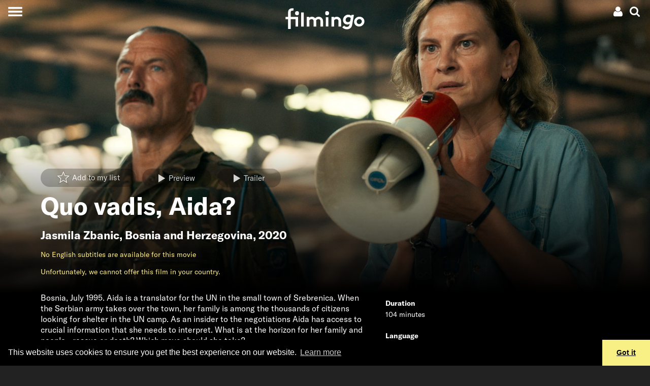

--- FILE ---
content_type: text/html; charset=UTF-8
request_url: https://www.filmingo.ch/en/films/1164-la-voix-d-aida
body_size: 15326
content:
<!doctype html> <!-- HTML5 -->
<html lang="en" dir="ltr">
<head>
	<meta charset="utf-8">
	<meta http-equiv="content-type" content="text/html; charset=utf-8" />
	<meta name="viewport" content="width=device-width, initial-scale=1.0">
	<meta http-equiv="X-UA-Compatible" content="IE=edge">

	<title>Quo vadis, Aida? - streaming on filmingo</title>
	<meta name="description" content="Bosnia, July 1995. Aida is a translator for the UN in the small town of Srebrenica. When the Serbian army takes over the town, her family is among the thousands of citizens looking for shelter in the UN camp." />
	<meta http-equiv="content-language" content="en" />
	<meta name="language" content="en" />

	<link rel="icon" type="image/x-icon" href="/favicon.ico">
	<link rel="icon" type="image/png" href="https://assets.filmingo.ch/favicon/favicon_180x180.png">

	<meta http-equiv="Content-Style-Type" content="text/css">
			<link rel="stylesheet" href="https://assets.filmingo.ch/assets/main-DojSC6rS.css" type="text/css">
	
	<meta property="og:type" content="website">
	<meta property="og:url" content="https://www.filmingo.ch/en/films/1164-la-voix-d-aida">
	<meta property="og:title" content="Quo vadis, Aida?">
	<meta property="og:image" content="https://images.filmingo.ch/images/films/1164_1_1660716237_800_500.jpg">
	<meta property="og:description" content="Bosnia, July 1995. Aida is a translator for the UN in the small town of Srebrenica. When the Serbian army takes over the town, her family is among the thousands of citizens looking for shelter in the UN camp.">
	<meta property="og:site_name" content="filmingo">
	<meta property="og:locale" content="en">
		<meta property="og:image:width" content="800">
	<meta property="og:image:height" content="500">

	<meta name="robots" content="follow,index">
	<meta http-equiv="Content-Script-Type" content="text/javascript">
	<meta name="apple-mobile-web-app-capable" content="yes">
	<meta name="HandheldFriendly" content="True">
	<meta name="apple-mobile-web-app-status-bar-style" content="black">

	
	<link rel="canonical" href="https://www.filmingo.ch/en/films/1164-la-voix-d-aida" />
	<link rel="alternate" hreflang="de" href="https://www.filmingo.ch/de/films/1164-la-voix-d-aida" />
	<link rel="alternate" hreflang="fr" href="https://www.filmingo.ch/fr/films/1164-la-voix-d-aida" />
	<link rel="alternate" hreflang="en" href="https://www.filmingo.ch/en/films/1164-la-voix-d-aida" />

	<script src="//cdn.jwplayer.com/libraries/QataRmyG.js"></script>

	<!-- Google tag (gtag.js) -->
	<script async src="https://www.googletagmanager.com/gtag/js?id=G-K3REVBPGQ2"></script>
	<script>
	window.dataLayer = window.dataLayer || [];
	function gtag(){dataLayer.push(arguments);}
	gtag('js', new Date());

	gtag('config', 'G-K3REVBPGQ2');
	</script>

	<link rel="stylesheet" type="text/css" href="//cdnjs.cloudflare.com/ajax/libs/cookieconsent2/3.1.0/cookieconsent.min.css" />
	<script src="//cdnjs.cloudflare.com/ajax/libs/cookieconsent2/3.1.0/cookieconsent.min.js"></script>
	<script>
	window.addEventListener("load", function(){
	window.cookieconsent.initialise({
	  "palette": {
	    "popup": {
	      "background": "#000"
	    },
	    "button": {
	      "background": "#f8ef85"
	    }
	  },
	  "theme": "edgeless",
	  "content": {
	    "message": "This website uses cookies to ensure you get the best experience on our website.",
	    "dismiss": "Got it",
	    "link": "Learn more",
	    "href": "https://www.filmingo.ch/en/privacy-policy"
	  }
	})});
	</script>

	<!-- Facebook Pixel Code -->
	<script>
	  !function(f,b,e,v,n,t,s)
	  {if(f.fbq)return;n=f.fbq=function(){n.callMethod?
	  n.callMethod.apply(n,arguments):n.queue.push(arguments)};
	  if(!f._fbq)f._fbq=n;n.push=n;n.loaded=!0;n.version='2.0';
	  n.queue=[];t=b.createElement(e);t.async=!0;
	  t.src=v;s=b.getElementsByTagName(e)[0];
	  s.parentNode.insertBefore(t,s)}(window, document,'script',
	  'https://connect.facebook.net/en_US/fbevents.js');
	  fbq('init', '377566462717209');
	  fbq('track', 'PageView');
	</script>
	<noscript><img height="1" width="1" style="display:none"
	  src="https://www.facebook.com/tr?id=377566462717209&ev=PageView&noscript=1"
	/></noscript>
	<!-- End Facebook Pixel Code -->

</head>
<body class="transparent-header">
<div class="app__wrapper">
	<div class="app__header_content_wrapper">
		<div class="header" >
    <!-- navbar with account menu, search icon-->
    <div class="header__navbar">
        <div></div>
        <div class="d-flex justify-content-end">
            <div class="dropdown">
    <!-- account icon and credit -->
    <div data-toggle="dropdown" aria-haspopup="true" aria-expanded="false" class="p-1 account-menu__toggle-button">
        <div class="d-flex" style="align-items:center;">
            
                                    <a class="ml-2 mr-1"><svg height="20px" width="20px" viewBox="0 0 20 20" version="1.1" xmlns="http://www.w3.org/2000/svg" xmlns:xlink="http://www.w3.org/1999/xlink">
    <path d="M5.51535652,8.26536905 C6.47170435,9.21080952 7.62573913,9.6837619 8.97761739,9.6837619 C10.3294957,9.6837619 11.4835304,9.21080952 12.4398783,8.26536905 C13.3962261,7.31946429 13.8744,6.17840476 13.8744,4.84188095 C13.8744,3.50535714 13.3962261,2.36429762 12.4398783,1.41854762 C11.4835304,0.472797619 10.3294957,6.61481452e-14 8.97761739,6.61481452e-14 C7.62573913,6.61481452e-14 6.47170435,0.472952381 5.51535652,1.41854762 C4.5590087,2.36414286 4.08067826,3.50520238 4.08067826,4.84188095 C4.08067826,6.17855952 4.5590087,7.31961905 5.51535652,8.26536905 L5.51535652,8.26536905 Z" fill="#ffffff" class="hover-fill-primary"></path>
    <path d="M17.7325043,13.4221905 C17.643287,12.9303571 17.5304348,12.4742738 17.3944174,12.0540952 C17.2584,11.6337619 17.0755826,11.2241071 16.8462783,10.8248214 C16.6166609,10.4256905 16.3530783,10.0850595 16.0553739,9.80339286 C15.7576696,9.52172619 15.3942261,9.2970119 14.9650435,9.12878571 C14.5357043,8.96071429 14.0616,8.87667857 13.5432,8.87667857 C13.4580522,8.87667857 13.2753913,8.96705952 12.9947478,9.14782143 C12.7141043,9.32842857 12.4040348,9.53039286 12.063913,9.75294048 C11.7237913,9.9754881 11.2692522,10.1772976 10.6993565,10.3580595 C10.1294609,10.5388214 9.55565217,10.6292024 8.97777391,10.6292024 C8.39973913,10.6292024 7.82577391,10.5388214 7.2561913,10.3580595 C6.68645217,10.1772976 6.23175652,9.9754881 5.89163478,9.75294048 C5.55151304,9.53039286 5.24128696,9.32842857 4.9608,9.14782143 C4.68015652,8.96705952 4.49749565,8.87667857 4.41234783,8.87667857 C3.8937913,8.87667857 3.41984348,8.96071429 2.99050435,9.12878571 C2.56116522,9.2970119 2.19772174,9.52172619 1.90017391,9.80339286 C1.60246957,10.0849048 1.33904348,10.4256905 1.10942609,10.8248214 C0.879965217,11.2241071 0.697147826,11.6336071 0.561130435,12.0540952 C0.425113043,12.4742738 0.312573913,12.9303571 0.2232,13.4221905 C0.133826087,13.9140238 0.0743478261,14.3719643 0.0446086957,14.796631 C0.0148695652,15.2211429 7.21664274e-14,15.6561786 7.21664274e-14,16.1017381 C7.21664274e-14,17.1103214 0.310226087,17.906881 0.930834783,18.4909524 C1.5516,19.0750238 2.37631304,19.3672143 3.40481739,19.3672143 L14.5504174,19.3672143 C15.5790783,19.3672143 16.4036348,19.0750238 17.0245565,18.4909524 C17.6451652,17.906881 17.9553913,17.1103214 17.9553913,16.1017381 C17.9553913,15.6561786 17.9403652,15.2212976 17.9110957,14.796631 C17.8810435,14.3719643 17.8215652,13.9140238 17.7325043,13.4221905 L17.7325043,13.4221905 Z" fill="#ffffff" class="hover-fill-primary"></path>
</svg>
</a>
                    </div>
    </div>
    
    <!-- account dropdown menu -->
    <div class="dropdown-menu dropdown-menu-right">
                    <button class="dropdown-item open-registration-modal">Register</button>
            <button class="dropdown-item open-login-modal">Login</button>
            </div>
</div>
            <a class="p-1 header__search-button"><svg height="20px" width="20px" viewBox="0 0 19 19" version="1.1" xmlns="http://www.w3.org/2000/svg" xmlns:xlink="http://www.w3.org/1999/xlink">
    <path d="M18.577597,16.5110939 L14.661191,12.5946301 C15.6050806,11.2321015 16.0772356,9.71330678 16.0772356,8.03866637 C16.0772356,6.95012908 15.8658941,5.90910231 15.443351,4.91572619 C15.0209482,3.92220993 14.4499896,3.06589954 13.7306154,2.34651472 C13.0112412,1.6271299 12.1550836,1.05616287 11.1617221,0.63375378 C10.1680804,0.211204544 9.12706896,0 8.03854774,0 C6.95002652,0 5.9090151,0.211204544 4.91565365,0.63375378 C3.92215205,1.05616287 3.06585429,1.6271299 2.34648009,2.34651472 C1.62710588,3.06589954 1.05614728,3.92235008 0.633744428,4.91572619 C0.211201427,5.90924246 0,6.95012908 0,8.03866637 C0,9.12720366 0.211201427,10.1679501 0.633744428,11.1616066 C1.05614728,12.1549827 1.62710588,13.0111529 2.34648009,13.7305377 C3.06585429,14.4500627 3.92229219,15.0208896 4.91565365,15.4434388 C5.90915525,15.8659881 6.95002652,16.0771926 8.03854774,16.0771926 C9.71344373,16.0771926 11.2320759,15.6050306 12.5945844,14.6611271 L16.5109904,18.5660987 C16.7849776,18.8553662 17.1272164,19 17.5385477,19 C17.9343226,19 18.277122,18.8553662 18.566105,18.5660987 C18.8553683,18.2769713 18.9999999,17.934307 18.9999999,17.5385262 C19.00014,17.1353175 18.8594325,16.7926532 18.577597,16.5110939 L18.577597,16.5110939 Z M11.6525167,11.6524083 C10.6514471,12.6534927 9.44688426,13.1539647 8.03854774,13.1539647 C6.63035136,13.1539647 5.42578848,12.6533525 4.42471894,11.6524083 C3.42364941,10.651324 2.92318471,9.44688353 2.92318471,8.03852622 C2.92318471,6.63030907 3.42378955,5.42558826 4.42471894,4.4246441 C5.42564833,3.42355978 6.63035136,2.9230877 8.03854774,2.9230877 C9.44674411,2.9230877 10.651307,3.42369993 11.6525167,4.4246441 C12.6535862,5.42558826 13.1541911,6.63030907 13.1541911,8.03852622 C13.1541911,9.44688353 12.6534461,10.651324 11.6525167,11.6524083 L11.6525167,11.6524083 Z" fill="#ffffff" class="hover-fill-primary"></path>
</svg>
</a>
        </div>
    </div>

    <!-- hamburger menu button -->
    <button class="collapsed header__main-menu-button" aria-label="Toggle navigation">
        <span class="header__main-menu-icon"></span>
    </button>

    <!-- search modal -->
    <div class="collapse bg-secondary header__search-wrapper">
        <button type="button" class="close header__search-close-button" data-dismiss="modal" aria-label="Close">
            <span aria-hidden="true">&times;</span>
        </button>
        <div class="container p-2">
            <div class="search">
    <h2 class="mt-3">Search</h2>
    <input class="form-control search__search-field" placeholder="" aria-label="Search" type="text" style=="width:100%;">
    <div class="container">
        <div class="row">
            <div class="col-12 col-md-6 search__results-left-col">
                <div class="collapse search__results-films-wrapper">
                    <h5>Movies</h5>
                    <div class="container">
                        <div class="row mt-2 search__results-films"></div>
                    </div>
                </div>
            </div>
            <div class="col-12 col-md-6 search__results-right-col">
                <div class="collapse mb-5 search__results-lists-wrapper">
                    <h5>Film lists</h5>
                    <div class="row mt-2 search__results-lists"></div>
                </div>
            </div>
        </div>
    </div>
    <div class="collapse search__no-results">
        <div class="d-flex justify-content-center mt-3">
            Sorry, no results were found
        </div>
    </div>
    <div class="d-flex justify-content-center mt-3">
        <button class="btn btn-primary collapse search__show-all-button">Show all</button>
    </div>
</div>
        </div>
    </div>

    <!-- main menu modal -->
    <div class="collapse bg-secondary header__main-menu-wrapper">
        <div class="main-menu__items">
    <a class="main-menu__item" href="/en/">Films</a>
    <div>
            <a class="main-menu__sections" style="--section-color: #8B80F9" href="/en/entertainment">Entertainment</a>
            <a class="main-menu__sections" style="--section-color: #A53860" href="/en/arts">Art &amp; culture</a>
            <a class="main-menu__sections" style="--section-color: #04A777" href="/en/documentary">Documentaries</a>
            <a class="main-menu__sections" style="--section-color: #FF7A70" href="/en/society">Society</a>
            <a class="main-menu__sections" style="--section-color: #155C8E" href="/en/classics">Classics</a>
            <a class="main-menu__sections" style="--section-color: #F2AF29" href="/en/family">Family</a>
            <a class="main-menu__sections" style="--section-color: #884844" href="/en/artfilms">Film Arts</a>
            <a class="main-menu__sections" style="--section-color: #ED743B" href="/en/regions">Regions</a>
            <a class="main-menu__sections" style="--section-color: #B6BA47" href="/en/directors-choice">Director&#039;s Choice</a>
        </div>
    <a class="main-menu__item" href="/en/subscribe">Subscriptions and prices</a>
    <a class="main-menu__item" href="/en/gifts">Gift subscription</a>
    <a class="main-menu__item" href="/en/help">Help / FAQ</a>
    <a class="main-menu__item" href="/en/contact">Contact</a>
</div>
<div class="main-menu__language">
    <div>
                                <a href="/de/films/1164-la-voix-d-aida">de</a>
                    &nbsp;&nbsp;/&nbsp;&nbsp;            <a href="/fr/films/1164-la-voix-d-aida">fr</a>
                    &nbsp;&nbsp;/&nbsp;&nbsp;            <a href="/en/films/1164-la-voix-d-aida">en</a>
            </div>
</div>
<div class="main-menu__social-media">
    <div>
        	<a class="pl-3 pr-3" href="https://www.facebook.com/filmingoCH" target="_blank"><svg width="26px" height="22px" viewBox="0 0 26 22" version="1.1" xmlns="http://www.w3.org/2000/svg" xmlns:xlink="http://www.w3.org/1999/xlink">
    <path stroke="none" fill-rule="evenodd" class="hover-fill-primary" fill="#FFFFFF" d="M7.97967893,24 L2.65880919,24 L2.65880919,11.9984852 L0,11.9984852 L0,7.86316587 L2.65880919,7.86316587 L2.65880919,5.38045948 C2.65880919,2.00706892 4.15931721,0 8.42511685,0 L11.9756147,0 L11.9756147,4.13683413 L9.75655355,4.13683413 C8.09591546,4.13683413 7.98618167,4.71471851 7.98618167,5.79323403 L7.97886608,7.86316587 L12,7.86316587 L11.529364,11.9984852 L7.97886608,11.9984852 L7.97886608,24 L7.97967893,24 Z" id="Shape"></path>
</svg>
</a>
	<a class="pl-3 pr-3" href="https://www.instagram.com/filmingo_streaming" target="_blank"><svg width="26px" height="22px" viewBox="0 0 26 22" version="1.1" xmlns="http://www.w3.org/2000/svg" xmlns:xlink="http://www.w3.org/1999/xlink">
  <path
     d="m 12.973597,0.07821392 c -2.971246,0 -3.3441326,0.012992 -4.5111125,0.066098 -1.1647009,0.053335 -1.9597058,0.2377266 -2.655335,0.5082746 C 5.0875878,0.93202386 4.4772026,1.3058219 3.8690964,1.9141558 3.2605343,2.5222618 2.8867361,3.1326471 2.6063871,3.8519809 2.3351552,4.5478382 2.1505356,5.3430713 2.0981124,6.5073163 c -0.052191,1.16698 -0.065875,1.5400945 -0.065875,4.5113337 0,2.97124 0.013222,3.342987 0.066101,4.509967 0.053566,1.164701 0.2379553,1.959706 0.5082747,2.655335 0.2796652,0.719562 0.6534634,1.329947 1.2617976,1.938053 0.6078773,0.608562 1.2182626,0.983272 1.9373685,1.262709 0.6960859,0.270549 1.4913187,0.45494 2.6557917,0.508275 1.1669799,0.0531 1.5396391,0.0661 4.5106571,0.0661 2.971468,0 3.343215,-0.013 4.510195,-0.0661 1.164701,-0.05333 1.960617,-0.237726 2.656703,-0.508275 0.719334,-0.279437 1.328807,-0.654147 1.936685,-1.262709 0.608562,-0.608106 0.982361,-1.218491 1.262709,-1.937824 0.268952,-0.695858 0.453573,-1.491091 0.508275,-2.655336 0.05242,-1.16698 0.0661,-1.538955 0.0661,-4.510195 0,-2.9712392 -0.01367,-3.3441258 -0.0661,-4.5111058 C 23.792095,5.3428434 23.607474,4.5478382 23.338522,3.8522088 23.058173,3.1326471 22.684375,2.5222618 22.075813,1.9141558 21.467251,1.305594 20.85869,0.93179586 20.138445,0.65258692 19.440991,0.38203902 18.645531,0.19764702 17.48083,0.14431242 16.31385,0.09120572 15.942331,0.07821392 12.970179,0.07821392 Z M 11.992148,2.0497716 c 0.29129,-4.558e-4 0.616312,0 0.981449,0 2.921097,0 3.267316,0.010485 4.420848,0.062908 1.066693,0.048776 1.645625,0.2270142 2.031275,0.3767614 0.510554,0.1982954 0.874551,0.4353382 1.257239,0.8182535 0.382915,0.3829153 0.619958,0.7475966 0.818709,1.2581504 0.149748,0.3851945 0.328213,0.964126 0.376762,2.0308188 0.05242,1.1533044 0.06382,1.4997516 0.06382,4.4194793 0,2.919729 -0.0114,3.266176 -0.06382,4.419481 -0.04877,1.066692 -0.227014,1.645623 -0.376762,2.030818 -0.198296,0.510554 -0.435794,0.874096 -0.818709,1.256783 -0.382916,0.382916 -0.746457,0.619958 -1.257239,0.818254 -0.385194,0.150431 -0.964582,0.328213 -2.031275,0.376989 -1.153304,0.05243 -1.499751,0.06382 -4.420848,0.06382 -2.92133,0 -3.2675499,-0.0114 -4.4208538,-0.06382 C 7.4860506,19.869233 6.9071187,19.690998 6.5212407,19.54125 6.0106869,19.342955 5.6460057,19.105913 5.2630904,18.722997 4.8801751,18.340082 4.6431323,17.976312 4.4443809,17.465531 4.2946331,17.080336 4.1161678,16.501405 4.0676199,15.434712 4.015193,14.281407 4.0047114,13.93496 4.0047114,11.013407 c 0,-2.9215506 0.010482,-3.2661744 0.062909,-4.4194788 C 4.1163929,5.5272354 4.2946331,4.9483039 4.4443809,4.5626535 4.6426765,4.0520997 4.8801751,3.6874185 5.2630904,3.3045032 5.6460057,2.9215878 6.0106869,2.684545 6.5212407,2.4857938 6.9068908,2.3353628 7.4860506,2.1575807 8.5527432,2.1085766 9.5619987,2.0629916 9.9531195,2.0493156 11.992148,2.0470366 Z m 6.821363,1.8165685 c -0.724803,0 -1.312852,0.5873648 -1.312852,1.3123967 0,0.724804 0.588049,1.3128526 1.312852,1.3128526 0.724805,0 1.312853,-0.5880486 1.312853,-1.3128526 0,-0.724804 -0.588048,-1.3128525 -1.312853,-1.3128525 z m -5.839914,1.5339406 c -3.1027587,0 -5.6183764,2.5156169 -5.6183764,5.6183693 0,3.102754 2.5156177,5.617231 5.6183764,5.617231 3.102754,0 5.617459,-2.514477 5.617459,-5.617231 0,-3.1027524 -2.514933,-5.6183693 -5.617687,-5.6183693 z m 0,1.9715581 c 2.013952,0 3.646812,1.6326324 3.646812,3.6468112 0,2.013952 -1.63286,3.646812 -3.646812,3.646812 -2.01418,0 -3.6468178,-1.63286 -3.6468178,-3.646812 0,-2.0141788 1.6326378,-3.6468112 3.6468178,-3.6468112 z"
     id="path3823"
     style="fill:#ffffff;stroke-width:0.22792578"
     inkscape:connector-curvature="0" />
</svg>
</a>
    </div>
</div>
    </div>

    <!-- animated filmingo logo -->
    <a href="/en" class="header__logo-wrapper">
        <div class="filmingo-logo">
    <div class="eye1"></div>
    <div class="eye2"></div>
    <svg viewbox="0 0 582.6 164.4" version="1.1" xmlns="http://www.w3.org/2000/svg" xmlns:xlink="http://www.w3.org/1999/xlink" style="position:absolute;top:0;left:0;">
        <path class="logo-text" d="m 61.2,22.599994 c -1.6,-0.4 -3.9,-0.7 -5.7,-0.7 -4.7,0 -8.3,1.3 -10.7,4.1 -1.6,2 -2.6,4.7 -2.6,11.2 v 31.4 h 54 v 70.699996 h -19 V 84.599994 h -35 v 72.199996 h -19 V 84.599994 H 5 v -16.1 h 18.2 v -32.1 c 0,-11.4 2.6,-18.2 7.6,-23.1 5,-4.8000001 12.4,-8.3000001 22,-8.3000001 3.8,0 7.3,0.3 11.2,1.3 z"/>
        <path class="logo-text" d="M 137,139.29999 H 118 V 35.699994 h 19 z"/>
        <path class="logo-text" d="M 158.9,139.29999 V 68.499994 h 18.2 v 5.7 c 5.5,-5 12.3,-7.1 19.1,-7.1 9.6,0 18.2,4.4 23.8,11.1 5.7,-6 14.6,-11.1 25.1,-11.1 9.8,0 19.1,4.4 24.8,11.4 4.5,5.5 7.2,12.8 7.2,23.299996 v 37.5 h -19 v -38.2 c 0,-6.399996 -1.3,-9.599996 -3.5,-12.099996 -2.9,-3.2 -7,-4.4 -10.7,-4.4 -8.2,0 -14.6,5.7 -17.1,9.3 0.3,2.3 0.6,5 0.6,7.899996 v 37.5 h -19 v -38.2 c 0,-6.399996 -1.3,-9.599996 -3.5,-12.099996 -2.9,-3.2 -7,-4.4 -10.7,-4.4 -8,0 -13.9,5.4 -16.5,8.8 v 45.999996 h -18.8 z"/>
        <path class="logo-text" d="M 315.7,138.69999 H 297.5 V 70.299994 h 18.2 z"/>
        <path class="logo-text" d="M 338.4,139.29999 V 68.499994 h 18.2 v 5.7 c 5.4,-4.4 12.1,-7.1 20,-7.1 9.8,0 18.7,4.4 24.5,11.4 4.7,5.5 7.3,12.7 7.3,24.799996 v 36 h -19 v -37.5 c 0,-6.999996 -1.6,-10.699996 -4.2,-13.299996 -2.5,-2.5 -6.3,-3.9 -10.7,-3.9 -8,0 -14.6,5.1 -17.2,8.8 v 45.999996 h -18.9 z"/>
        <path class="logo-text" d="m 501.4,53.599994 -11.8,66.999996 c -2,11.7 -4.2,18.7 -8.5,24.5 -7,9.5 -17.8,14.3 -31.7,14.3 -12.3,0 -25.4,-5.7 -32.5,-14.9 l 12.8,-12.3 c 3.5,4.4 10.1,9.6 19.8,9.6 13.1,0 18.1,-7.6 20.7,-20.9 l 0.3,-1.5 c -4.4,3.1 -10.1,4.8 -17.4,4.8 -16.8,0 -31.1,-13.1 -31.1,-32.699996 0,-13.3 7,-27.3 18.8,-34.3 5.4,-3.1 11.8,-5.3 19.1,-5.3 7.7,0 15.3,2.6 22.6,8 l 1.2,-6.6 h 17.7 z m -23.2,23 c -4.2,-4.4 -10.7,-6.9 -16.8,-6.9 -10.9,0 -20.3,8.9 -20.3,21 0,9.499996 6.1,16.199996 16.2,16.199996 6.3,0 12.3,-2.8 16.9,-7.699996 z"/>
        <path class="logo-text" d="m 538.6,138.99999 c -20.6,0 -36,-15.5 -36,-34.6 0,-20.899996 17.9,-37.699996 39,-37.699996 20.6,0 36,15.5 36,34.599996 0,20.9 -17.9,37.7 -39,37.7 z m 0,-17.6 c 10.8,0 20,-9.2 20,-20.1 0,-9.799996 -7.4,-17.099996 -17.1,-17.099996 -10.8,0 -20,9.2 -20,20.099996 0.1,9.8 7.5,17.1 17.1,17.1 z"/>
    </svg>
    </div>
    </a>
</div>
				
<div class="movie-details-page">

	        
<div class="cover-image aspect-regular-large aspect-regular-small">
    <div class="cover-image__cover gradient-bottom-large gradient-bottom-small" style="--image-large: url('https://images.filmingo.ch/images/films/1164_1_1660716237_2000_850.jpg');--image-small: url('https://images.filmingo.ch/images/films/1164_1_1660716237_1000_1000.jpg');">
        			<div class="container">
				<div class="row">
					<div class="col">
						<div class="p-3">
							<div class="collapse seen-added">
								marked as watched
							</div>
							<div class="collapse seen-removed">
								marked as not watched
							</div>
							<div class="collapse seen-error">
								The request failed. Please make sure you are connected to the Internet and try again. If this does not help, we will be happy to support you by e-mail at support@filmingo.ch or by phone at +41 (0)56 426 15 33							</div>
							<div class="collapse mylist-added">
								Added to List
							</div>
							<div class="collapse mylist-removed">
								Removed from List
							</div>
							<div class="collapse mylist-error">
								The request failed. Please make sure you are connected to the Internet and try again. If this does not help, we will be happy to support you by e-mail at support@filmingo.ch or by phone at +41 (0)56 426 15 33							</div>
							<div class="collapse mylist-notloggedin">
								In order to create a list, please log in or register in case you do not have an account yet.
							</div>
						</div>

						<div class="pb-2">
							<span class="mr-2"><a
    href="#"
    data-movie-id="1164"
    class="mylist-star  btn btn-transparent"
>
    <span class="mylist-star__icon"><svg height="36px" width="36px" viewBox="0 0 1100 1100" version="1.1" xmlns="http://www.w3.org/2000/svg" xmlns:xlink="http://www.w3.org/1999/xlink">
     <path class="star-border"
          fill="none"
          d="M 499.62547,-118.28304 319.68535,306.32873 -141.15148,345.95332 208.3999,648.818 103.65045,1099.1934 499.62547,860.27591 895.6005,1099.1934 790.85104,648.818 1140.4024,345.95332 679.5656,306.46155 Z m 0,160.107391 136.47925,322.153379 349.53096,29.95468 -265.12503,229.71221 79.44836,341.5953 L 499.62547,784.02785 199.29193,965.23992 278.74029,623.64462 13.615266,393.93241 363.14622,363.87811 Z"
     />
     <path class="star-outer"
          fill="#ffffff"
          d="M 500,34.5 362.40039,359.19922 10,389.5 277.30078,621.09961 197.19922,965.5 500,782.80078 802.80078,965.5 722.69922,621.09961 990,389.5 637.59961,359.30078 Z m 0,122.43359 104.36523,246.34961 267.28516,22.90625 -202.74023,175.66016 60.7539,261.2168 L 500,724.49414 270.33594,863.06641 331.08984,601.84961 128.34961,426.18945 395.63477,403.20703 Z"
     />
     <path class="star-inner"
          fill="#ffffff"
          d="M 892.08566,419.91367 609.56535,395.70221 499.25095,135.30892 388.93655,395.62204 106.41624,419.91367 320.71158,605.5882 256.49513,881.69488 499.25095,735.22364 742.00677,881.69488 677.79032,605.5882 Z"
     />
</svg>
</span>
    <span class="mylist-star__buttontext">Add to my list</span></a>
</span>
															<a href="#" class="btn btn-transparent mr-2 open-registration-modal">
									<span class="button-icon"><svg height="16px" width="16px" viewBox="0 0 1.8 1.8" version="1.1" xmlns="http://www.w3.org/2000/svg" xmlns:xlink="http://www.w3.org/1999/xlink">
<path
    fill="#ffffff"
    d="m 0,1.8 1.49615,-0.894899 -1.49183,-0.894899 z" />
</svg>
</span><span style="vertical-align:middle;">Preview</span>
								</a>
																						<a href="#" class="btn btn-transparent js-modal-btn-vimeo" data-video-id="577089428">
									<span class="button-icon"><svg height="16px" width="16px" viewBox="0 0 1.8 1.8" version="1.1" xmlns="http://www.w3.org/2000/svg" xmlns:xlink="http://www.w3.org/1999/xlink">
<path
    fill="#ffffff"
    d="m 0,1.8 1.49615,-0.894899 -1.49183,-0.894899 z" />
</svg>
</span><span style="vertical-align:middle;">Trailer</span>
								</a>
													</div>

						<h1 class="display-4">Quo vadis, Aida?</h1>
						<h2>
													<a class="nounderline" href="/en/directors/167-jasmila-zbanic">Jasmila Zbanic</a>,
						<a class="nounderline" href="/en/countries/53-bosnia-and-herzegovina">Bosnia and Herzegovina</a>, 2020						</h2>

													<div class="text-primary mb-3">No English subtitles are available for this movie</div>
						
						<div class="d-none d-md-flex flex-wrap mb-3">
														<div class="text-primary">
								    <p>Unfortunately, we cannot offer this film in your country.</p>
							</div>
						</div>
					</div>
				</div>
			</div>
		    </div>
</div>

	<div class="bg-secondary pb-1">
		<div class="container">
			<div class="row d-block d-md-none mb-4">
								<div class="col text-primary">
					    <p>Unfortunately, we cannot offer this film in your country.</p>
				</div>
			</div>

			<div class="row">
				<div class="col-sm-12 col-lg-8 col-xl-7 pb-5">
										<div class="bodytext">
						<div class="continue-reading">
    <div class="short-text">
        Bosnia, July 1995. Aida is a translator for the UN in the small town of Srebrenica. When the Serbian army takes over the town, her family is among the thousands of citizens looking for shelter in the UN camp. As an insider to the negotiations Aida has access to crucial information that she needs to interpret. What is at the horizon for her family and people - rescue or death? Which move should she take?
            </div>
    <div class="collapse long-text">
        Bosnia, July 1995. Aida is a translator for the UN in the small town of Srebrenica. When the Serbian army takes over the town, her family is among the thousands of citizens looking for shelter in the UN camp. As an insider to the negotiations Aida has access to crucial information that she needs to interpret. What is at the horizon for her family and people - rescue or death? Which move should she take?
    </div>
</div>
					</div>
				</div>
				<div class="col-sm-12 col-lg-4 col-xl-5 pb-5">
					<div class="list-group">
						<div class="list-group-item flex-column align-items-start bg-secondary">
							<div class="mb-1"><b>Duration</b></div>
							<div>104 minutes</div>
						</div>
						<div class="list-group-item flex-column align-items-start bg-secondary">
							<div class="mb-1"><b>Language</b></div>
							<div>OV Bosnian</div>
						</div>
						<div class="list-group-item flex-column align-items-start bg-secondary">
							<div class="mb-1"><b>Subtitles</b></div>
							<div>
								German, French
							</div>
						</div>
						<div class="list-group-item flex-column align-items-start bg-secondary">
							<div class="mb-1"><b>Video Quality</b></div>
							<div>1080p</div>
						</div>
												<div class="list-group-item flex-column align-items-start bg-secondary">
							<div class="mb-1"><b>Available in</b></div>
							<div>
																	Switzerland, 																	Liechtenstein															</div>
						</div>
											</div>

				</div>
			</div>
		</div>
	</div>

	<div>

										
									</div>

	<!-- Confirm rental modal -->
	<div class="modal fade" id="confirmRentalModal" tabindex="-1" role="dialog" aria-labelledby="confirmRentalLabel" aria-hidden="true">
	<div class="modal-dialog" role="document">
		<div class="modal-content">
		<div class="modal-header">
			<h5 class="modal-title" id="confirmRentalLabel">Confirm rental</h5>
			<button type="button" class="close" data-dismiss="modal" aria-label="Close">
			<span aria-hidden="true">&times;</span>
			</button>
		</div>
		<div class="modal-body">
			<div class="d-flex">
				<div class="current-film-credit current-film-credit__large">
</div>
				<div class="ml-3">
					<p class="bodytext"></p>
					<p>Rent this film with your subscription and watch it as often as you wish during the next 5 days.</p>
				</div>
			</div>
		</div>
		<div class="modal-footer">
			<a href="#" class="btn btn-light" data-dismiss="modal">
				Back
			</a>
			<a href="#" data-movie-id="1164" data-play-url="/en/play/1164-quo-vadis-aida" class="btn btn-primary rent-movie-button">Play now</a>
		</div>
		</div>
	</div>
	</div>
</div>

	</div>
	<div class="app__footer_wrapper">
		<div class="footer bg-secondary p-3 pt-5 pb-5 mt-5 d-lg-none">
	<div class="container">
		<div class="row">
			<div class="col">

				
				<div class="mb-5 footer__quicklinks bodytext">
					<div><a href="/en/subscribe">Subscriptions and prices</a></div>
					<div><a href="/en/gifts">Buy a gift subscription</a></div>
					<div><a href="/en/redeem">Redeem your voucher</a></div>
					<div><a href="/en/help">Frequently Asked Questions</a></div>
					<div><a href="https://itunes.apple.com/ch/app/filmingo/id1326111490?l=en" target="_blank">iOS App <img src="https://assets.filmingo.ch/shared/external-link.png"></a></div>
					<div><a href="https://play.google.com/store/apps/details?id=ch.filmingo.android&amp;hl=en" target="_blank">Android App <img src="https://assets.filmingo.ch/shared/external-link.png"></a></div>
					<div><a href="/en/contact">Contact</a></div>
					<div><a href="/en/conditions">Terms and Conditions</a></div>
					<div><a href="/en/privacy-policy">Privacy Policy</a></div>
				</div>

				<div class="d-flex justify-content-around">
						<a class="pl-3 pr-3" href="https://www.facebook.com/filmingoCH" target="_blank"><svg width="26px" height="22px" viewBox="0 0 26 22" version="1.1" xmlns="http://www.w3.org/2000/svg" xmlns:xlink="http://www.w3.org/1999/xlink">
    <path stroke="none" fill-rule="evenodd" class="hover-fill-primary" fill="#FFFFFF" d="M7.97967893,24 L2.65880919,24 L2.65880919,11.9984852 L0,11.9984852 L0,7.86316587 L2.65880919,7.86316587 L2.65880919,5.38045948 C2.65880919,2.00706892 4.15931721,0 8.42511685,0 L11.9756147,0 L11.9756147,4.13683413 L9.75655355,4.13683413 C8.09591546,4.13683413 7.98618167,4.71471851 7.98618167,5.79323403 L7.97886608,7.86316587 L12,7.86316587 L11.529364,11.9984852 L7.97886608,11.9984852 L7.97886608,24 L7.97967893,24 Z" id="Shape"></path>
</svg>
</a>
	<a class="pl-3 pr-3" href="https://www.instagram.com/filmingo_streaming" target="_blank"><svg width="26px" height="22px" viewBox="0 0 26 22" version="1.1" xmlns="http://www.w3.org/2000/svg" xmlns:xlink="http://www.w3.org/1999/xlink">
  <path
     d="m 12.973597,0.07821392 c -2.971246,0 -3.3441326,0.012992 -4.5111125,0.066098 -1.1647009,0.053335 -1.9597058,0.2377266 -2.655335,0.5082746 C 5.0875878,0.93202386 4.4772026,1.3058219 3.8690964,1.9141558 3.2605343,2.5222618 2.8867361,3.1326471 2.6063871,3.8519809 2.3351552,4.5478382 2.1505356,5.3430713 2.0981124,6.5073163 c -0.052191,1.16698 -0.065875,1.5400945 -0.065875,4.5113337 0,2.97124 0.013222,3.342987 0.066101,4.509967 0.053566,1.164701 0.2379553,1.959706 0.5082747,2.655335 0.2796652,0.719562 0.6534634,1.329947 1.2617976,1.938053 0.6078773,0.608562 1.2182626,0.983272 1.9373685,1.262709 0.6960859,0.270549 1.4913187,0.45494 2.6557917,0.508275 1.1669799,0.0531 1.5396391,0.0661 4.5106571,0.0661 2.971468,0 3.343215,-0.013 4.510195,-0.0661 1.164701,-0.05333 1.960617,-0.237726 2.656703,-0.508275 0.719334,-0.279437 1.328807,-0.654147 1.936685,-1.262709 0.608562,-0.608106 0.982361,-1.218491 1.262709,-1.937824 0.268952,-0.695858 0.453573,-1.491091 0.508275,-2.655336 0.05242,-1.16698 0.0661,-1.538955 0.0661,-4.510195 0,-2.9712392 -0.01367,-3.3441258 -0.0661,-4.5111058 C 23.792095,5.3428434 23.607474,4.5478382 23.338522,3.8522088 23.058173,3.1326471 22.684375,2.5222618 22.075813,1.9141558 21.467251,1.305594 20.85869,0.93179586 20.138445,0.65258692 19.440991,0.38203902 18.645531,0.19764702 17.48083,0.14431242 16.31385,0.09120572 15.942331,0.07821392 12.970179,0.07821392 Z M 11.992148,2.0497716 c 0.29129,-4.558e-4 0.616312,0 0.981449,0 2.921097,0 3.267316,0.010485 4.420848,0.062908 1.066693,0.048776 1.645625,0.2270142 2.031275,0.3767614 0.510554,0.1982954 0.874551,0.4353382 1.257239,0.8182535 0.382915,0.3829153 0.619958,0.7475966 0.818709,1.2581504 0.149748,0.3851945 0.328213,0.964126 0.376762,2.0308188 0.05242,1.1533044 0.06382,1.4997516 0.06382,4.4194793 0,2.919729 -0.0114,3.266176 -0.06382,4.419481 -0.04877,1.066692 -0.227014,1.645623 -0.376762,2.030818 -0.198296,0.510554 -0.435794,0.874096 -0.818709,1.256783 -0.382916,0.382916 -0.746457,0.619958 -1.257239,0.818254 -0.385194,0.150431 -0.964582,0.328213 -2.031275,0.376989 -1.153304,0.05243 -1.499751,0.06382 -4.420848,0.06382 -2.92133,0 -3.2675499,-0.0114 -4.4208538,-0.06382 C 7.4860506,19.869233 6.9071187,19.690998 6.5212407,19.54125 6.0106869,19.342955 5.6460057,19.105913 5.2630904,18.722997 4.8801751,18.340082 4.6431323,17.976312 4.4443809,17.465531 4.2946331,17.080336 4.1161678,16.501405 4.0676199,15.434712 4.015193,14.281407 4.0047114,13.93496 4.0047114,11.013407 c 0,-2.9215506 0.010482,-3.2661744 0.062909,-4.4194788 C 4.1163929,5.5272354 4.2946331,4.9483039 4.4443809,4.5626535 4.6426765,4.0520997 4.8801751,3.6874185 5.2630904,3.3045032 5.6460057,2.9215878 6.0106869,2.684545 6.5212407,2.4857938 6.9068908,2.3353628 7.4860506,2.1575807 8.5527432,2.1085766 9.5619987,2.0629916 9.9531195,2.0493156 11.992148,2.0470366 Z m 6.821363,1.8165685 c -0.724803,0 -1.312852,0.5873648 -1.312852,1.3123967 0,0.724804 0.588049,1.3128526 1.312852,1.3128526 0.724805,0 1.312853,-0.5880486 1.312853,-1.3128526 0,-0.724804 -0.588048,-1.3128525 -1.312853,-1.3128525 z m -5.839914,1.5339406 c -3.1027587,0 -5.6183764,2.5156169 -5.6183764,5.6183693 0,3.102754 2.5156177,5.617231 5.6183764,5.617231 3.102754,0 5.617459,-2.514477 5.617459,-5.617231 0,-3.1027524 -2.514933,-5.6183693 -5.617687,-5.6183693 z m 0,1.9715581 c 2.013952,0 3.646812,1.6326324 3.646812,3.6468112 0,2.013952 -1.63286,3.646812 -3.646812,3.646812 -2.01418,0 -3.6468178,-1.63286 -3.6468178,-3.646812 0,-2.0141788 1.6326378,-3.6468112 3.6468178,-3.6468112 z"
     id="path3823"
     style="fill:#ffffff;stroke-width:0.22792578"
     inkscape:connector-curvature="0" />
</svg>
</a>
				</div>
			</div>
		</div>
	</div>
</div>

<div class="footer bg-secondary p-5 d-none d-lg-block">
	<div class="container">
		<div class="row">
			<div class="col-sm-12 col-lg-4">
				<img src="https://assets.filmingo.ch/shared/footer-logo.png" class="mb-3" />
				<p>filmingo offers a curated selection of arthouse films for streaming by subscription or individual rental. Run by the Swiss foundation trigon-film.</p>

				<a href="https://itunes.apple.com/ch/app/filmingo/id1326111490?l=en" target="_blank"><img src="https://assets.filmingo.ch/shared/AppStoreBadge_en.png" style="height:45px;margin-right:5px;margin-bottom:5px;"></a>
				<a href="https://play.google.com/store/apps/details?id=ch.filmingo.android&amp;hl=en" target="_blank"><img src="https://assets.filmingo.ch/shared/PlayStoreBadge_en.png" style="height:45px;margin-right:5px;margin-bottom:5px;"></a>
				<a href="/en/help#devices-bluetv"><img src="https://assets.filmingo.ch/shared/BlueTvBadge.png" style="height:45px;margin-right:5px;margin-bottom:5px;"></a>

				<h6 class="mt-4">Support</h6>
				+41 (0)56 426 15 33<br>
				support@filmingo.ch<br>
				Mo-Fr from 9am to 5pm

				<div class="d-flex justify-content-between mt-4">
					<a href="/en/conditions">Terms and Conditions</a>
					<a href="/en/privacy-policy">Privacy Policy</a>
					<a href="/en/imprint">Imprint</a>
				</div>
			</div>
			<div class="col-sm-12 col-lg-4 d-none d-lg-block">
				<h6 class="ml-4">Directly towards:</h6>
				<div class="footer__quicklinks ml-4">
					<div><a href="/en/account">My Account</a></div>
					<div><a href="/en/subscribe">Subscriptions and prices</a></div>
					<div><a href="/en/gifts">Buy a gift subscription</a></div>
					<div><a href="/en/redeem">Redeem your voucher</a></div>
					<div><a href="/en/help">Frequently Asked Questions</a></div>
					<div><a href="/en/contact">Contact</a></div>
				</div>
			</div>
			<div class="col-sm-12 col-lg-4">
				<h6>Stay connected</h6>

				
				<div class="d-flex justify-content-start">
						<a class="pl-3 pr-3" href="https://www.facebook.com/filmingoCH" target="_blank"><svg width="26px" height="22px" viewBox="0 0 26 22" version="1.1" xmlns="http://www.w3.org/2000/svg" xmlns:xlink="http://www.w3.org/1999/xlink">
    <path stroke="none" fill-rule="evenodd" class="hover-fill-primary" fill="#FFFFFF" d="M7.97967893,24 L2.65880919,24 L2.65880919,11.9984852 L0,11.9984852 L0,7.86316587 L2.65880919,7.86316587 L2.65880919,5.38045948 C2.65880919,2.00706892 4.15931721,0 8.42511685,0 L11.9756147,0 L11.9756147,4.13683413 L9.75655355,4.13683413 C8.09591546,4.13683413 7.98618167,4.71471851 7.98618167,5.79323403 L7.97886608,7.86316587 L12,7.86316587 L11.529364,11.9984852 L7.97886608,11.9984852 L7.97886608,24 L7.97967893,24 Z" id="Shape"></path>
</svg>
</a>
	<a class="pl-3 pr-3" href="https://www.instagram.com/filmingo_streaming" target="_blank"><svg width="26px" height="22px" viewBox="0 0 26 22" version="1.1" xmlns="http://www.w3.org/2000/svg" xmlns:xlink="http://www.w3.org/1999/xlink">
  <path
     d="m 12.973597,0.07821392 c -2.971246,0 -3.3441326,0.012992 -4.5111125,0.066098 -1.1647009,0.053335 -1.9597058,0.2377266 -2.655335,0.5082746 C 5.0875878,0.93202386 4.4772026,1.3058219 3.8690964,1.9141558 3.2605343,2.5222618 2.8867361,3.1326471 2.6063871,3.8519809 2.3351552,4.5478382 2.1505356,5.3430713 2.0981124,6.5073163 c -0.052191,1.16698 -0.065875,1.5400945 -0.065875,4.5113337 0,2.97124 0.013222,3.342987 0.066101,4.509967 0.053566,1.164701 0.2379553,1.959706 0.5082747,2.655335 0.2796652,0.719562 0.6534634,1.329947 1.2617976,1.938053 0.6078773,0.608562 1.2182626,0.983272 1.9373685,1.262709 0.6960859,0.270549 1.4913187,0.45494 2.6557917,0.508275 1.1669799,0.0531 1.5396391,0.0661 4.5106571,0.0661 2.971468,0 3.343215,-0.013 4.510195,-0.0661 1.164701,-0.05333 1.960617,-0.237726 2.656703,-0.508275 0.719334,-0.279437 1.328807,-0.654147 1.936685,-1.262709 0.608562,-0.608106 0.982361,-1.218491 1.262709,-1.937824 0.268952,-0.695858 0.453573,-1.491091 0.508275,-2.655336 0.05242,-1.16698 0.0661,-1.538955 0.0661,-4.510195 0,-2.9712392 -0.01367,-3.3441258 -0.0661,-4.5111058 C 23.792095,5.3428434 23.607474,4.5478382 23.338522,3.8522088 23.058173,3.1326471 22.684375,2.5222618 22.075813,1.9141558 21.467251,1.305594 20.85869,0.93179586 20.138445,0.65258692 19.440991,0.38203902 18.645531,0.19764702 17.48083,0.14431242 16.31385,0.09120572 15.942331,0.07821392 12.970179,0.07821392 Z M 11.992148,2.0497716 c 0.29129,-4.558e-4 0.616312,0 0.981449,0 2.921097,0 3.267316,0.010485 4.420848,0.062908 1.066693,0.048776 1.645625,0.2270142 2.031275,0.3767614 0.510554,0.1982954 0.874551,0.4353382 1.257239,0.8182535 0.382915,0.3829153 0.619958,0.7475966 0.818709,1.2581504 0.149748,0.3851945 0.328213,0.964126 0.376762,2.0308188 0.05242,1.1533044 0.06382,1.4997516 0.06382,4.4194793 0,2.919729 -0.0114,3.266176 -0.06382,4.419481 -0.04877,1.066692 -0.227014,1.645623 -0.376762,2.030818 -0.198296,0.510554 -0.435794,0.874096 -0.818709,1.256783 -0.382916,0.382916 -0.746457,0.619958 -1.257239,0.818254 -0.385194,0.150431 -0.964582,0.328213 -2.031275,0.376989 -1.153304,0.05243 -1.499751,0.06382 -4.420848,0.06382 -2.92133,0 -3.2675499,-0.0114 -4.4208538,-0.06382 C 7.4860506,19.869233 6.9071187,19.690998 6.5212407,19.54125 6.0106869,19.342955 5.6460057,19.105913 5.2630904,18.722997 4.8801751,18.340082 4.6431323,17.976312 4.4443809,17.465531 4.2946331,17.080336 4.1161678,16.501405 4.0676199,15.434712 4.015193,14.281407 4.0047114,13.93496 4.0047114,11.013407 c 0,-2.9215506 0.010482,-3.2661744 0.062909,-4.4194788 C 4.1163929,5.5272354 4.2946331,4.9483039 4.4443809,4.5626535 4.6426765,4.0520997 4.8801751,3.6874185 5.2630904,3.3045032 5.6460057,2.9215878 6.0106869,2.684545 6.5212407,2.4857938 6.9068908,2.3353628 7.4860506,2.1575807 8.5527432,2.1085766 9.5619987,2.0629916 9.9531195,2.0493156 11.992148,2.0470366 Z m 6.821363,1.8165685 c -0.724803,0 -1.312852,0.5873648 -1.312852,1.3123967 0,0.724804 0.588049,1.3128526 1.312852,1.3128526 0.724805,0 1.312853,-0.5880486 1.312853,-1.3128526 0,-0.724804 -0.588048,-1.3128525 -1.312853,-1.3128525 z m -5.839914,1.5339406 c -3.1027587,0 -5.6183764,2.5156169 -5.6183764,5.6183693 0,3.102754 2.5156177,5.617231 5.6183764,5.617231 3.102754,0 5.617459,-2.514477 5.617459,-5.617231 0,-3.1027524 -2.514933,-5.6183693 -5.617687,-5.6183693 z m 0,1.9715581 c 2.013952,0 3.646812,1.6326324 3.646812,3.6468112 0,2.013952 -1.63286,3.646812 -3.646812,3.646812 -2.01418,0 -3.6468178,-1.63286 -3.6468178,-3.646812 0,-2.0141788 1.6326378,-3.6468112 3.6468178,-3.6468112 z"
     id="path3823"
     style="fill:#ffffff;stroke-width:0.22792578"
     inkscape:connector-curvature="0" />
</svg>
</a>
				</div>
			</div>
		</div>
	</div>
</div>
	</div>
</div>
	<div class="modal fade" tabindex="-1" role="dialog" aria-labelledby="login-modal" id="login-modal" aria-hidden="true">
	<div class="modal-dialog bg-dark">
		<div id="login-modal-content">
			<!-- LOGIN FORM -->
<div class="modal-content" id="login_box">
	<div class="modal-header">
		<h2 class="modal-title">Login</h2>
		<button type="button" class="close" data-dismiss="modal" aria-label="Close">
			<span aria-hidden="true">&times;</span>
		</button>
	</div>
	<div class="modal-body">
		<div id="error_login_invalid" style="display:none;margin-bottom:10px;color:#d30;">
			
			You&#039;ve entered an invalid email address or the wrong password.
			
		</div>
		<div id="error_login_blocked" style="display:none;margin-bottom:10px;margin-top:10px;color:#f00;font-weight:500;">
			Please wait a few minutes until the next attempt.
		</div>

		<form>
			<div class="form-group">
				<label for="username">E-Mail</label>
				<input class="form-control" id="username" name="username" type="email" required>
			</div>
			<div class="form-group">
				<label for="password">Password</label>
				<input class="form-control" id="password" name="pw" type="password" required>
			</div>
		</form>

		<a href="#" class="button_show_resetpw">Password forgotten</a>
	</div>
	<div class="modal-footer">
		<button type="button" class="btn mr-2 btn-secondary button_show_register">Register</button>
		<button type="button" class="btn btn-primary" id="login_button">Login</a>
	</div>
</div>
<!-- LOGIN FORM -->
<div class="modal-content" id="registration_box">
	<div class="modal-header">
		<div>
			<h2 class="modal-title">Create an account</h2>
		</div>
		<button type="button" class="close" data-dismiss="modal" aria-label="Close">
			<span aria-hidden="true">&times;</span>
		</button>
	</div>
	<div class="modal-body">
		<form id="registration_form">
			<div class="form-row">
				<div class="col-sm-6 form-group">
					<label for='First_Name'>First Name</label>
					<input class="form-control" id="First_Name" name="First_Name" type="text" required>
				</div>
				<div class="col-sm-6 form-group">
					<label for='Last_Name'>Last Name</label>
					<input class="form-control" id="Last_Name" name="Last_Name" type="text" required>
				</div>
			</div>

			<div class="form-group">
				<label for='Street'>Street</label>
				<input class="form-control" id="Street" name="Street" type="text" required>
			</div>

			<div class="form-row">
				<div class="col-3 form-group">
					<label for='Postal_Code'>Zip Code</label>
					<input class="form-control" id="Postal_Code" name="Postal_Code" type="text" required>
				</div>
				<div class="col-9 form-group">
					<label for='City'>City</label>
					<input class="form-control" id="City" name="City" type="text" required>
				</div>
			</div>

			<div class="form-group">
				<select name="Country_id" id="country_select" class="custom-select form-control">
					<option value="">Select country</option>
<option value="74">United States</option><option value="81">United Kingdom</option><option value="64">Australia</option><option value="32">Afghanistan</option><option value="82">Albania</option><option value="5">Algeria</option><option value="83">American Samoa</option><option value="84">Andorra</option><option value="85">Angola</option><option value="86">Anguilla</option><option value="87">Antarctica</option><option value="88">Antigua and Barbuda</option><option value="11">Argentina</option><option value="39">Armenia</option><option value="89">Aruba</option><option value="64">Australia</option><option value="52">Austria</option><option value="91">Azerbaijan</option><option value="92">Bahamas</option><option value="93">Bahrain</option><option value="57">Bangladesh</option><option value="94">Barbados</option><option value="72">Belarus</option><option value="59">Belgium</option><option value="95">Belize</option><option value="96">Benin</option><option value="97">Bermuda</option><option value="98">Bhutan</option><option value="23">Bolivia</option><option value="53">Bosnia and Herzegovina</option><option value="99">Botswana</option><option value="7">Brazil</option><option value="100">British Indian Ocean Territory</option><option value="101">Brunei Darussalam</option><option value="102">Bulgaria</option><option value="12">Burkina Faso</option><option value="103">Burundi</option><option value="20">Cambodia</option><option value="9">Cameroon</option><option value="75">Canada</option><option value="104">Cape Verde</option><option value="105">Cayman Islands</option><option value="106">Central African Republic</option><option value="62">Chad</option><option value="17">Chile</option><option value="42">China</option><option value="107">Christmas Island</option><option value="108">Cocos (Keeling) Islands</option><option value="6">Colombia</option><option value="109">Comoros</option><option value="30">Congo</option><option value="110">Cook Islands</option><option value="111">Costa Rica</option><option value="112">Croatia</option><option value="8">Cuba</option><option value="113">Cyprus</option><option value="114">Czech Republic</option><option value="115">Democratic Republic of the Congo (Kinshasa)</option><option value="116">Denmark</option><option value="117">Djibouti</option><option value="118">Dominica</option><option value="119">Dominican Republic</option><option value="120">East Timor</option><option value="68">Ecuador</option><option value="18">Egypt</option><option value="121">El Salvador</option><option value="122">Equatorial Guinea</option><option value="123">Eritrea</option><option value="124">Estonia</option><option value="73">Ethiopia</option><option value="125">Falkland Islands</option><option value="126">Faroe Islands</option><option value="127">Fiji</option><option value="128">Finland</option><option value="76">France</option><option value="43">French Guiana</option><option value="129">French Polynesia</option><option value="130">French Southern Territories</option><option value="36">Gabon</option><option value="131">Gambia</option><option value="132">Georgia</option><option value="77">Germany</option><option value="69">Ghana</option><option value="133">Gibraltar</option><option value="135">Greece</option><option value="136">Greenland</option><option value="137">Grenada</option><option value="138">Guadeloupe</option><option value="139">Guam</option><option value="140">Guatemala</option><option value="141">Guernsey</option><option value="142">Guinea</option><option value="41">Guinea-Bissau</option><option value="143">Guyana</option><option value="25">Haiti</option><option value="144">Heard and Mc Donald Islands</option><option value="145">Honduras</option><option value="29">Hong Kong</option><option value="146">Hungary</option><option value="147">Iceland</option><option value="13">India</option><option value="63">Indonesia</option><option value="21">Iran</option><option value="148">Iraq</option><option value="149">Ireland</option><option value="150">Isle of Man</option><option value="10">Israel</option><option value="61">Italy</option><option value="151">Ivory Coast</option><option value="152">Jamaica</option><option value="1">Japan</option><option value="153">Jersey</option><option value="154">Jordan</option><option value="34">Kazakhstan</option><option value="155">Kenya</option><option value="156">Kiribati</option><option value="255">Kosovo</option><option value="157">Kuwait</option><option value="33">Kyrgyzstan</option><option value="158">Lao, People's Democratic Republic</option><option value="162">Latvia</option><option value="31">Lebanon</option><option value="159">Lesotho</option><option value="160">Liberia</option><option value="161">Libya</option><option value="163">Liechtenstein</option><option value="164">Lithuania</option><option value="165">Luxembourg</option><option value="166">Macau</option><option value="168">Madagascar</option><option value="169">Malawi</option><option value="170">Malaysia</option><option value="171">Maldives</option><option value="14">Mali</option><option value="172">Malta</option><option value="173">Marshall Islands</option><option value="174">Martinique</option><option value="50">Mauritania</option><option value="175">Mauritius</option><option value="176">Mayotte</option><option value="15">Mexico</option><option value="177">Micronesia, Federal States of</option><option value="178">Moldova, Republic of</option><option value="179">Monaco</option><option value="70">Mongolia</option><option value="180">Montenegro</option><option value="181">Montserrat</option><option value="38">Morocco</option><option value="182">Mozambique</option><option value="183">Myanmar, Burma</option><option value="184">Namibia</option><option value="185">Nauru</option><option value="47">Nepal</option><option value="78">Netherlands</option><option value="187">New Caledonia</option><option value="188">New Zealand</option><option value="189">Nicaragua</option><option value="71">Niger</option><option value="190">Nigeria</option><option value="191">Niue</option><option value="192">Norfolk Island</option><option value="67">North Korea</option><option value="167">North Macedonia</option><option value="193">Northern Mariana Islands</option><option value="194">Norway</option><option value="195">Oman</option><option value="196">Pakistan</option><option value="197">Palau</option><option value="40">Palestine</option><option value="199">Panama</option><option value="200">Papua New Guinea</option><option value="201">Paraguay</option><option value="55">Peru</option><option value="202">Philippines</option><option value="203">Pitcairn Island</option><option value="204">Poland</option><option value="79">Portugal</option><option value="205">Puerto Rico</option><option value="206">Qatar</option><option value="207">Reunion Island</option><option value="65">Romania</option><option value="46">Russia</option><option value="208">Rwanda</option><option value="254">Saint Barthélemy</option><option value="209">Saint Helena</option><option value="210">Saint Kitts and Nevis</option><option value="211">Saint Lucia</option><option value="212">Saint Vincent and the Grenadines</option><option value="213">Samoa</option><option value="214">San Marino</option><option value="215">Sao Tome and Príncipe</option><option value="216">Saudi Arabia</option><option value="2">Senegal</option><option value="217">Serbia</option><option value="218">Seychelles</option><option value="219">Sierra Leone</option><option value="58">Singapore</option><option value="220">Slovakia (Slovak Republic)</option><option value="221">Slovenia</option><option value="222">Solomon Islands</option><option value="223">Somalia</option><option value="54">South Africa</option><option value="224">South Georgia and South Sandwich Islands</option><option value="16">South Korea</option><option value="256">South Sudan</option><option value="80">Spain</option><option value="225">Sri Lanka</option><option value="226">St. Pierre and Miquelon</option><option value="227">Sudan</option><option value="228">Suriname</option><option value="229">Svalbard and Jan Mayen Islands</option><option value="230">Swaziland</option><option value="231">Sweden</option><option value="48">Switzerland</option><option value="26">Syria</option><option value="3">Taiwan</option><option value="28">Tajikistan</option><option value="232">Tanzania</option><option value="66">Thailand</option><option value="234">Togo</option><option value="235">Tokelau</option><option value="236">Tonga</option><option value="237">Trinidad and Tobago</option><option value="19">Tunisia</option><option value="24">Turkey</option><option value="238">Turkmenistan</option><option value="239">Turks and Caicos Islands</option><option value="240">Tuvalu</option><option value="241">U.S. Minor Outlying Islands</option><option value="242">Uganda</option><option value="243">Ukraine</option><option value="244">United Arab Emirates</option><option value="81">United Kingdom</option><option value="74">United States</option><option value="56">Uruguay</option><option value="35">Uzbekistan</option><option value="245">Vanuatu</option><option value="246">Vatican City State (Holy See)</option><option value="37">Venezuela</option><option value="22">Vietnam</option><option value="247">Virgin Islands (British)</option><option value="248">Virgin Islands (U.S.)</option><option value="249">Wallis and Futuna Islands</option><option value="250">Western Sahara</option><option value="251">Yemen</option><option value="253">Zambia</option><option value="51">Zimbabwe</option>
				</select>
			</div>

			<div class="form-group">
				<label for='Email'>E-Mail</label>
				<input class="form-control" id="Email" name="Email" type="email" required>
			</div>

			<div class="form-group">

				<label for='customerreference'>How did you find out about filmingo? (optional)</label>
				<select name="reference" id="customerreference" class="custom-select form-control">
					<option></option>
					<option value="searchengine">Search engine</option>
					<option value="advertisement">Advertisement</option>
					<option value="friends">Recommendation from friends</option>
					<option value="socialmedia">Social Media</option>
					<option value="cinema">Cinema</option>
					<option value="filmcoopi">Filmcoopi</option>
					<option value="trigonfilm">trigon-film</option>
					<option value="sisterdistribution">Sister Distribution</option>
					<option value="justwatch">JustWatch</option>
					<option value="werstreamtes">WerStreamt.es</option>

					<option value="other">Other:</option>
				</select>
				<input type="text" name="reference_text" placeholder="" id="reference_text" class="collapse form-control mt-2">
			</div>

			<div class="form-group custom-control custom-checkbox">
				<input type="checkbox" class="custom-control-input" id="acceptconditions_register" name="acceptconditions" value="yes">
				<label class="custom-control-label" for="acceptconditions_register">I have read and accept the <a href="/en/conditions" target="_blank">Terms and Conditions</a>  and the  <a href="/en/privacy-policy" target="_blank">Privacy Policy</a> .</label>
			</div>

					</form>

		<div id="acceptconditions_error" style="display:none;padding:5px 0;color:#f00;font-weight:500;">
			Please confirm that you&#039;ve read and accept the Terms and Conditions and the Privacy Policy!
		</div>

		<div id="missing_fields_error" style="display:none;padding:5px 0;color:#f00;font-weight:500;">
			Please fill in all required fields!
		</div>

		<div id="email_already_used_error" style="display:none;padding:5px 0;color:#f00;font-weight:500;">
			
			Your email address has already been used to register! If you have forgotten your password, you can <a class="button_show_resetpw"><u>reset it here</u></a>.
			
		</div>

		<div id="invalid_email_error" style="display:none;padding:5px 0;color:#f00;font-weight:500;">
			
			The email address you&#039;ve entered is not valid! Please make sure that you enter your correct address. Otherwise we won&#039;t be able to send you the activation link.
			
		</div>

		<div id="error_registration_blocked" style="display:none;margin-bottom:10px;margin-top:10px;color:#f00;font-weight:500;">
			Please wait a few minutes until the next attempt.
		</div>

	</div>
	<div class="modal-footer">
		<button type="button" class="btn mr-2 btn-secondary button_show_login">Login</button>
		<button type="button" class="btn btn-primary" id="registration_button">Register</a>
	</div>
</div>

<div class="modal-content" id="registration_success_box">
	<div class="modal-header">
		<h5 class="modal-title">Register</h5>
		<button type="button" class="close" data-dismiss="modal" aria-label="Close">
			<span aria-hidden="true">&times;</span>
		</button>
	</div>
	<div class="modal-body">
		<p class="bodytext">Your registration has been submitted, you will receive an email with an activation link within a few minutes.</p>

		<p>If you don&#039;t receive the email within 10 minutes, please check your spam folder or send us an email: support@filmingo.ch</p>
	</div>
	<div class="modal-footer">
		<button type="button" class="btn mr-auto btn-link button_show_login">Login</button>
	</div>
</div>
<!-- FORGOTTEN PASSWORD FORM -->
<div class="modal-content" id="resetpw_box">
	<div class="modal-header">
		<h2 class="modal-title">Reset Password</h2>
		<button type="button" class="close" data-dismiss="modal" aria-label="Close">
			<span aria-hidden="true">&times;</span>
		</button>
	</div>
	<div class="modal-body">
		<p class="bodytext">Please enter your e-mail address.</p>

		<form>
			<div class="form-group">
				<label for="password_forgotten_email">E-Mail</label>
				<input class="form-control" id="password_forgotten_email" name="password_forgotten_email" type="email" required>
			</div>
		</form>

		<div id="reset_pw_request_invalid_email" style="display:none;padding:5px 0;color:#f00;font-weight:500;">
			The email address you&#039;ve entered is not valid.
		</div>
		<div id="error_pw_request_blocked" style="display:none;margin-bottom:10px;margin-top:10px;color:#f00;font-weight:500;">
			Please wait a few minutes until the next attempt.
		</div>

	</div>
	<div class="modal-footer">
		<button type="button" class="btn mr-2 btn-secondary button_show_login">Login</button>
		<button type="button" class="btn btn-primary" id="request_pw_reset_button">Submit</button>
	</div>
</div>

<div class="modal-content" id="resetpw_box_success">
	<div class="modal-header">
		<h5 class="modal-title">Reset Password</h5>
		<button type="button" class="close" data-dismiss="modal" aria-label="Close">
			<span aria-hidden="true">&times;</span>
		</button>
	</div>
	<div class="modal-body">
		If there is a filmingo account associated with <span id="resetpw_success_email"></span>, you will receive an email with a link to set a new password. Please check your spam or junk folder if you don't find the email in your inbox.
	</div>
	<div class="modal-footer">
		<button type="button" class="mr-auto btn btn-link" data-dismiss="modal" aria-label="Close">Close</button>
	</div>
</div>
		</div>

		<div class="modal-content" id="login-modal-system-error" style="display:none;">
			<div class="modal-header">
				<h5 class="modal-title">Error</h5>
			</div>
			<div class="modal-body">
				<p>A server problem has occurred. Please try again a little later or contact us by e-mail support@filmingo.ch or by phone at +41 (0)56 426 15 33</p>
			</div>
			<div class="modal-footer">
				<button type="button" class="btn btn-link mr-auto button_show_login">Return</button>
			</div>
		</div>
		
		<div class="modal-content" id="login-modal-ajax-error" style="display:none;">
			<div class="modal-header">
				<h5 class="modal-title">Error</h5>
			</div>
			<div class="modal-body">
				<p>The request failed. Please make sure you are connected to the Internet and try again. If this does not help, we will be happy to support you by e-mail at support@filmingo.ch or by phone at +41 (0)56 426 15 33</p>
			</div>
			<div class="modal-footer">
				<button type="button" class="btn btn-link mr-auto button_show_login">Return</button>
			</div>
		</div>

		<div class="modal-content" id="login-modal-cookie-error" style="display:none;">
			<div class="modal-header">
				<h5 class="modal-title">Error</h5>
			</div>
			<div class="modal-body">
				<p>Unfortunately your browser does not allow cookies. Please change your cookie settings or use a different browser.</p>
			</div>
			<div class="modal-footer">
				<button type="button" class="btn btn-link mr-auto button_show_login">Return</button>
			</div>
		</div>
	</div>
</div>

<div class="loading-modal"><div class="loader"><img src="https://assets.filmingo.ch/shared/static-loader.png" /></div></div>

<script type="module" src="https://assets.filmingo.ch/assets/main-B9YBnrsq.js"></script>
<div
    id="path-data-element"
	data-app-url="https://www.filmingo.ch"
	data-static-url="https://assets.filmingo.ch"
    data-images-url="https://images.filmingo.ch/images"
>
</body>
</html>


--- FILE ---
content_type: application/javascript
request_url: https://assets.filmingo.ch/assets/main-B9YBnrsq.js
body_size: 182425
content:
var Vr=typeof globalThis<"u"?globalThis:typeof window<"u"?window:typeof global<"u"?global:typeof self<"u"?self:{};function yi(n){return n&&n.__esModule&&Object.prototype.hasOwnProperty.call(n,"default")?n.default:n}var ci={exports:{}};try{var ur=new window.CustomEvent("test");if(ur.preventDefault(),ur.defaultPrevented!==!0)throw new Error("Could not prevent default")}catch{var fr=function(r,a){var c,p;return a=a||{bubbles:!1,cancelable:!1,detail:void 0},c=document.createEvent("CustomEvent"),c.initCustomEvent(r,a.bubbles,a.cancelable,a.detail),p=c.preventDefault,c.preventDefault=function(){p.call(this);try{Object.defineProperty(this,"defaultPrevented",{get:function(){return!0}})}catch{this.defaultPrevented=!0}},c};fr.prototype=window.Event.prototype,window.CustomEvent=fr}var vt={};Object.defineProperty(vt,"__esModule",{value:!0});vt.append=function(r,a){var c=document.createElement("div");for(c.innerHTML=a;c.children.length>0;)r.appendChild(c.children[0])};vt.getUniqId=function(){return(Date.now().toString(36)+Math.random().toString(36).substr(2,5)).toUpperCase()};vt.remove=function(r){r&&r.parentNode&&r.parentNode.removeChild(r)};vt.addClass=function(r,a){r.classList?r.classList.add(a):r.className+=" "+a};vt.triggerEvent=function(r,a,c){var p=void 0;window.CustomEvent?p=new CustomEvent(a,{cancelable:!0}):(p=document.createEvent("CustomEvent"),p.initCustomEvent(a,!1,!1,c)),r.dispatchEvent(p)};function Ur(n,r){if(n==null)throw new TypeError("Cannot convert first argument to object");for(var a=Object(n),c=1;c<arguments.length;c++){var p=arguments[c];if(p!=null)for(var m=Object.keys(Object(p)),_=0,S=m.length;_<S;_++){var E=m[_],A=Object.getOwnPropertyDescriptor(p,E);A!==void 0&&A.enumerable&&(a[E]=p[E])}}return a}function ps(){Object.assign||Object.defineProperty(Object,"assign",{enumerable:!1,configurable:!0,writable:!0,value:Ur})}var gs={assign:Ur,polyfill:ps};(function(n,r){Object.defineProperty(r,"__esModule",{value:!0});var a=function(){function E(A,P){for(var O=0;O<P.length;O++){var $=P[O];$.enumerable=$.enumerable||!1,$.configurable=!0,"value"in $&&($.writable=!0),Object.defineProperty(A,$.key,$)}}return function(A,P,O){return P&&E(A.prototype,P),O&&E(A,O),A}}(),c=vt;function p(E,A){if(!(E instanceof A))throw new TypeError("Cannot call a class as a function")}var m=gs.assign,_={channel:"youtube",facebook:{},youtube:{autoplay:1,cc_load_policy:1,color:null,controls:1,disablekb:0,enablejsapi:0,end:null,fs:1,h1:null,iv_load_policy:1,loop:0,modestbranding:null,mute:0,origin:null,playsinline:null,rel:0,showinfo:1,start:0,wmode:"transparent",theme:"dark",nocookie:!1},ratio:"16:9",vimeo:{api:!1,autopause:!0,autoplay:!0,byline:!0,callback:null,color:null,controls:!0,height:null,loop:!1,maxheight:null,maxwidth:null,muted:!1,player_id:null,portrait:!0,title:!0,width:null,xhtml:!1},allowFullScreen:!0,allowAutoplay:!0,animationSpeed:300,classNames:{modalVideo:"modal-video",modalVideoClose:"modal-video-close",modalVideoBody:"modal-video-body",modalVideoInner:"modal-video-inner",modalVideoIframeWrap:"modal-video-movie-wrap",modalVideoCloseBtn:"modal-video-close-btn"},aria:{openMessage:"You just openned the modal video",dismissBtnMessage:"Close the modal by clicking here"}},S=function(){function E(A,P){var O=this;p(this,E);var $=m({},_,P),F=typeof A=="string"?document.querySelectorAll(A):A,I=document.querySelector("body"),L=$.classNames,z=$.animationSpeed;[].forEach.call(F,function(x){x.addEventListener("click",function(j){x.tagName==="A"&&j.preventDefault();var R=x.dataset.videoId,H=x.dataset.channel||$.channel,V=(0,c.getUniqId)(),Q=x.dataset.videoUrl||O.getVideoUrl($,H,R),s=O.getHtml($,Q,V);(0,c.append)(I,s);var J=document.getElementById(V),K=J.querySelector(".js-modal-video-dismiss-btn"),U=void 0,le=function(){clearTimeout(U),U=setTimeout(function(){var re=O.getWidthFulfillAspectRatio($.ratio,window.innerHeight,window.innerWidth),ye=document.getElementById("modal-video-inner-"+V);ye.style.maxWidth!==re&&(ye.style.maxWidth=re)},10)};J.focus(),J.addEventListener("click",function(){(0,c.addClass)(J,L.modalVideoClose),window.removeEventListener("resize",le),setTimeout(function(){(0,c.remove)(J),x.focus()},z)}),J.addEventListener("keydown",function(we){we.which===9&&(we.preventDefault(),document.activeElement===J?K.focus():(J.setAttribute("aria-label",""),J.focus()))}),window.addEventListener("resize",le),K.addEventListener("click",function(){(0,c.triggerEvent)(J,"click")})})})}return a(E,[{key:"getPadding",value:function(P){var O=P.split(":"),$=Number(O[0]),F=Number(O[1]),I=F*100/$;return I+"%"}},{key:"getWidthFulfillAspectRatio",value:function(P,O,$){var F=P.split(":"),I=Number(F[0]),L=Number(F[1]),z=$*(L/I);return O<z?Math.floor(I/L*O)+"px":"100%"}},{key:"getQueryString",value:function(P){var O="";return Object.keys(P).forEach(function($){O+=$+"="+P[$]+"&"}),O.substr(0,O.length-1)}},{key:"getVideoUrl",value:function(P,O,$){return O==="youtube"?this.getYoutubeUrl(P.youtube,$):O==="vimeo"?this.getVimeoUrl(P.vimeo,$):O==="facebook"?this.getFacebookUrl(P.facebook,$):O==="custom"?P.url:""}},{key:"getVimeoUrl",value:function(P,O){var $=this.getQueryString(P);return"//player.vimeo.com/video/"+O+"?"+$}},{key:"getYoutubeUrl",value:function(P,O){var $=this.getQueryString(P);return P.nocookie===!0?"//www.youtube-nocookie.com/embed/"+O+"?"+$:"//www.youtube.com/embed/"+O+"?"+$}},{key:"getFacebookUrl",value:function(P,O){return"//www.facebook.com/v2.10/plugins/video.php?href=https://www.facebook.com/facebook/videos/"+O+"&"+this.getQueryString(P)}},{key:"getHtml",value:function(P,O,$){var F=this.getPadding(P.ratio),I=P.classNames;return`
      <div class="`+I.modalVideo+'" tabindex="-1" role="dialog" aria-label="'+P.aria.openMessage+'" id="'+$+`">
        <div class="`+I.modalVideoBody+`">
          <div class="`+I.modalVideoInner+'" id="modal-video-inner-'+$+`">
            <div class="`+I.modalVideoIframeWrap+'" style="padding-bottom:'+F+`">
              <button class="`+I.modalVideoCloseBtn+' js-modal-video-dismiss-btn" aria-label="'+P.aria.dismissBtnMessage+`"></button>
              <iframe width='460' height='230' src="`+O+`" frameborder='0' allowfullscreen=`+P.allowFullScreen+' tabindex="-1" allow="'+(P.allowAutoplay?"autoplay;":"")+` accelerometer; encrypted-media; gyroscope; picture-in-picture" />
            </div>
          </div>
        </div>
      </div>
    `}}]),E}();r.default=S,n.exports=r.default})(ci,ci.exports);var ms=ci.exports,vs=ms;const ys=yi(vs);var Yr={exports:{}};/*!
 * jQuery JavaScript Library v3.7.1
 * https://jquery.com/
 *
 * Copyright OpenJS Foundation and other contributors
 * Released under the MIT license
 * https://jquery.org/license
 *
 * Date: 2023-08-28T13:37Z
 */(function(n){(function(r,a){n.exports=r.document?a(r,!0):function(c){if(!c.document)throw new Error("jQuery requires a window with a document");return a(c)}})(typeof window<"u"?window:Vr,function(r,a){var c=[],p=Object.getPrototypeOf,m=c.slice,_=c.flat?function(e){return c.flat.call(e)}:function(e){return c.concat.apply([],e)},S=c.push,E=c.indexOf,A={},P=A.toString,O=A.hasOwnProperty,$=O.toString,F=$.call(Object),I={},L=function(t){return typeof t=="function"&&typeof t.nodeType!="number"&&typeof t.item!="function"},z=function(t){return t!=null&&t===t.window},x=r.document,j={type:!0,src:!0,nonce:!0,noModule:!0};function R(e,t,i){i=i||x;var o,l,u=i.createElement("script");if(u.text=e,t)for(o in j)l=t[o]||t.getAttribute&&t.getAttribute(o),l&&u.setAttribute(o,l);i.head.appendChild(u).parentNode.removeChild(u)}function H(e){return e==null?e+"":typeof e=="object"||typeof e=="function"?A[P.call(e)]||"object":typeof e}var V="3.7.1",Q=/HTML$/i,s=function(e,t){return new s.fn.init(e,t)};s.fn=s.prototype={jquery:V,constructor:s,length:0,toArray:function(){return m.call(this)},get:function(e){return e==null?m.call(this):e<0?this[e+this.length]:this[e]},pushStack:function(e){var t=s.merge(this.constructor(),e);return t.prevObject=this,t},each:function(e){return s.each(this,e)},map:function(e){return this.pushStack(s.map(this,function(t,i){return e.call(t,i,t)}))},slice:function(){return this.pushStack(m.apply(this,arguments))},first:function(){return this.eq(0)},last:function(){return this.eq(-1)},even:function(){return this.pushStack(s.grep(this,function(e,t){return(t+1)%2}))},odd:function(){return this.pushStack(s.grep(this,function(e,t){return t%2}))},eq:function(e){var t=this.length,i=+e+(e<0?t:0);return this.pushStack(i>=0&&i<t?[this[i]]:[])},end:function(){return this.prevObject||this.constructor()},push:S,sort:c.sort,splice:c.splice},s.extend=s.fn.extend=function(){var e,t,i,o,l,u,d=arguments[0]||{},v=1,g=arguments.length,b=!1;for(typeof d=="boolean"&&(b=d,d=arguments[v]||{},v++),typeof d!="object"&&!L(d)&&(d={}),v===g&&(d=this,v--);v<g;v++)if((e=arguments[v])!=null)for(t in e)o=e[t],!(t==="__proto__"||d===o)&&(b&&o&&(s.isPlainObject(o)||(l=Array.isArray(o)))?(i=d[t],l&&!Array.isArray(i)?u=[]:!l&&!s.isPlainObject(i)?u={}:u=i,l=!1,d[t]=s.extend(b,u,o)):o!==void 0&&(d[t]=o));return d},s.extend({expando:"jQuery"+(V+Math.random()).replace(/\D/g,""),isReady:!0,error:function(e){throw new Error(e)},noop:function(){},isPlainObject:function(e){var t,i;return!e||P.call(e)!=="[object Object]"?!1:(t=p(e),t?(i=O.call(t,"constructor")&&t.constructor,typeof i=="function"&&$.call(i)===F):!0)},isEmptyObject:function(e){var t;for(t in e)return!1;return!0},globalEval:function(e,t,i){R(e,{nonce:t&&t.nonce},i)},each:function(e,t){var i,o=0;if(J(e))for(i=e.length;o<i&&t.call(e[o],o,e[o])!==!1;o++);else for(o in e)if(t.call(e[o],o,e[o])===!1)break;return e},text:function(e){var t,i="",o=0,l=e.nodeType;if(!l)for(;t=e[o++];)i+=s.text(t);return l===1||l===11?e.textContent:l===9?e.documentElement.textContent:l===3||l===4?e.nodeValue:i},makeArray:function(e,t){var i=t||[];return e!=null&&(J(Object(e))?s.merge(i,typeof e=="string"?[e]:e):S.call(i,e)),i},inArray:function(e,t,i){return t==null?-1:E.call(t,e,i)},isXMLDoc:function(e){var t=e&&e.namespaceURI,i=e&&(e.ownerDocument||e).documentElement;return!Q.test(t||i&&i.nodeName||"HTML")},merge:function(e,t){for(var i=+t.length,o=0,l=e.length;o<i;o++)e[l++]=t[o];return e.length=l,e},grep:function(e,t,i){for(var o,l=[],u=0,d=e.length,v=!i;u<d;u++)o=!t(e[u],u),o!==v&&l.push(e[u]);return l},map:function(e,t,i){var o,l,u=0,d=[];if(J(e))for(o=e.length;u<o;u++)l=t(e[u],u,i),l!=null&&d.push(l);else for(u in e)l=t(e[u],u,i),l!=null&&d.push(l);return _(d)},guid:1,support:I}),typeof Symbol=="function"&&(s.fn[Symbol.iterator]=c[Symbol.iterator]),s.each("Boolean Number String Function Array Date RegExp Object Error Symbol".split(" "),function(e,t){A["[object "+t+"]"]=t.toLowerCase()});function J(e){var t=!!e&&"length"in e&&e.length,i=H(e);return L(e)||z(e)?!1:i==="array"||t===0||typeof t=="number"&&t>0&&t-1 in e}function K(e,t){return e.nodeName&&e.nodeName.toLowerCase()===t.toLowerCase()}var U=c.pop,le=c.sort,we=c.splice,re="[\\x20\\t\\r\\n\\f]",ye=new RegExp("^"+re+"+|((?:^|[^\\\\])(?:\\\\.)*)"+re+"+$","g");s.contains=function(e,t){var i=t&&t.parentNode;return e===i||!!(i&&i.nodeType===1&&(e.contains?e.contains(i):e.compareDocumentPosition&&e.compareDocumentPosition(i)&16))};var ut=/([\0-\x1f\x7f]|^-?\d)|^-$|[^\x80-\uFFFF\w-]/g;function _e(e,t){return t?e==="\0"?"�":e.slice(0,-1)+"\\"+e.charCodeAt(e.length-1).toString(16)+" ":"\\"+e}s.escapeSelector=function(e){return(e+"").replace(ut,_e)};var ve=x,Te=S;(function(){var e,t,i,o,l,u=Te,d,v,g,b,N,k=s.expando,T=0,M=0,ee=_n(),ue=_n(),ne=_n(),Ee=_n(),be=function(h,y){return h===y&&(l=!0),0},Ue="checked|selected|async|autofocus|autoplay|controls|defer|disabled|hidden|ismap|loop|multiple|open|readonly|required|scoped",Ye="(?:\\\\[\\da-fA-F]{1,6}"+re+"?|\\\\[^\\r\\n\\f]|[\\w-]|[^\0-\\x7f])+",ae="\\["+re+"*("+Ye+")(?:"+re+"*([*^$|!~]?=)"+re+`*(?:'((?:\\\\.|[^\\\\'])*)'|"((?:\\\\.|[^\\\\"])*)"|(`+Ye+"))|)"+re+"*\\]",ht=":("+Ye+`)(?:\\((('((?:\\\\.|[^\\\\'])*)'|"((?:\\\\.|[^\\\\"])*)")|((?:\\\\.|[^\\\\()[\\]]|`+ae+")*)|.*)\\)|)",de=new RegExp(re+"+","g"),me=new RegExp("^"+re+"*,"+re+"*"),Kt=new RegExp("^"+re+"*([>+~]|"+re+")"+re+"*"),Qn=new RegExp(re+"|>"),Ge=new RegExp(ht),Xt=new RegExp("^"+Ye+"$"),Qe={ID:new RegExp("^#("+Ye+")"),CLASS:new RegExp("^\\.("+Ye+")"),TAG:new RegExp("^("+Ye+"|[*])"),ATTR:new RegExp("^"+ae),PSEUDO:new RegExp("^"+ht),CHILD:new RegExp("^:(only|first|last|nth|nth-last)-(child|of-type)(?:\\("+re+"*(even|odd|(([+-]|)(\\d*)n|)"+re+"*(?:([+-]|)"+re+"*(\\d+)|))"+re+"*\\)|)","i"),bool:new RegExp("^(?:"+Ue+")$","i"),needsContext:new RegExp("^"+re+"*[>+~]|:(even|odd|eq|gt|lt|nth|first|last)(?:\\("+re+"*((?:-\\d)?\\d*)"+re+"*\\)|)(?=[^-]|$)","i")},rt=/^(?:input|select|textarea|button)$/i,ot=/^h\d$/i,je=/^(?:#([\w-]+)|(\w+)|\.([\w-]+))$/,Kn=/[+~]/,tt=new RegExp("\\\\[\\da-fA-F]{1,6}"+re+"?|\\\\([^\\r\\n\\f])","g"),nt=function(h,y){var w="0x"+h.slice(1)-65536;return y||(w<0?String.fromCharCode(w+65536):String.fromCharCode(w>>10|55296,w&1023|56320))},as=function(){st()},ls=wn(function(h){return h.disabled===!0&&K(h,"fieldset")},{dir:"parentNode",next:"legend"});function us(){try{return d.activeElement}catch{}}try{u.apply(c=m.call(ve.childNodes),ve.childNodes),c[ve.childNodes.length].nodeType}catch{u={apply:function(y,w){Te.apply(y,m.call(w))},call:function(y){Te.apply(y,m.call(arguments,1))}}}function pe(h,y,w,C){var D,q,B,Y,W,oe,Z,te=y&&y.ownerDocument,se=y?y.nodeType:9;if(w=w||[],typeof h!="string"||!h||se!==1&&se!==9&&se!==11)return w;if(!C&&(st(y),y=y||d,g)){if(se!==11&&(W=je.exec(h)))if(D=W[1]){if(se===9)if(B=y.getElementById(D)){if(B.id===D)return u.call(w,B),w}else return w;else if(te&&(B=te.getElementById(D))&&pe.contains(y,B)&&B.id===D)return u.call(w,B),w}else{if(W[2])return u.apply(w,y.getElementsByTagName(h)),w;if((D=W[3])&&y.getElementsByClassName)return u.apply(w,y.getElementsByClassName(D)),w}if(!Ee[h+" "]&&(!b||!b.test(h))){if(Z=h,te=y,se===1&&(Qn.test(h)||Kt.test(h))){for(te=Kn.test(h)&&Xn(y.parentNode)||y,(te!=y||!I.scope)&&((Y=y.getAttribute("id"))?Y=s.escapeSelector(Y):y.setAttribute("id",Y=k)),oe=Jt(h),q=oe.length;q--;)oe[q]=(Y?"#"+Y:":scope")+" "+bn(oe[q]);Z=oe.join(",")}try{return u.apply(w,te.querySelectorAll(Z)),w}catch{Ee(h,!0)}finally{Y===k&&y.removeAttribute("id")}}}return lr(h.replace(ye,"$1"),y,w,C)}function _n(){var h=[];function y(w,C){return h.push(w+" ")>t.cacheLength&&delete y[h.shift()],y[w+" "]=C}return y}function He(h){return h[k]=!0,h}function xt(h){var y=d.createElement("fieldset");try{return!!h(y)}catch{return!1}finally{y.parentNode&&y.parentNode.removeChild(y),y=null}}function fs(h){return function(y){return K(y,"input")&&y.type===h}}function cs(h){return function(y){return(K(y,"input")||K(y,"button"))&&y.type===h}}function sr(h){return function(y){return"form"in y?y.parentNode&&y.disabled===!1?"label"in y?"label"in y.parentNode?y.parentNode.disabled===h:y.disabled===h:y.isDisabled===h||y.isDisabled!==!h&&ls(y)===h:y.disabled===h:"label"in y?y.disabled===h:!1}}function pt(h){return He(function(y){return y=+y,He(function(w,C){for(var D,q=h([],w.length,y),B=q.length;B--;)w[D=q[B]]&&(w[D]=!(C[D]=w[D]))})})}function Xn(h){return h&&typeof h.getElementsByTagName<"u"&&h}function st(h){var y,w=h?h.ownerDocument||h:ve;return w==d||w.nodeType!==9||!w.documentElement||(d=w,v=d.documentElement,g=!s.isXMLDoc(d),N=v.matches||v.webkitMatchesSelector||v.msMatchesSelector,v.msMatchesSelector&&ve!=d&&(y=d.defaultView)&&y.top!==y&&y.addEventListener("unload",as),I.getById=xt(function(C){return v.appendChild(C).id=s.expando,!d.getElementsByName||!d.getElementsByName(s.expando).length}),I.disconnectedMatch=xt(function(C){return N.call(C,"*")}),I.scope=xt(function(){return d.querySelectorAll(":scope")}),I.cssHas=xt(function(){try{return d.querySelector(":has(*,:jqfake)"),!1}catch{return!0}}),I.getById?(t.filter.ID=function(C){var D=C.replace(tt,nt);return function(q){return q.getAttribute("id")===D}},t.find.ID=function(C,D){if(typeof D.getElementById<"u"&&g){var q=D.getElementById(C);return q?[q]:[]}}):(t.filter.ID=function(C){var D=C.replace(tt,nt);return function(q){var B=typeof q.getAttributeNode<"u"&&q.getAttributeNode("id");return B&&B.value===D}},t.find.ID=function(C,D){if(typeof D.getElementById<"u"&&g){var q,B,Y,W=D.getElementById(C);if(W){if(q=W.getAttributeNode("id"),q&&q.value===C)return[W];for(Y=D.getElementsByName(C),B=0;W=Y[B++];)if(q=W.getAttributeNode("id"),q&&q.value===C)return[W]}return[]}}),t.find.TAG=function(C,D){return typeof D.getElementsByTagName<"u"?D.getElementsByTagName(C):D.querySelectorAll(C)},t.find.CLASS=function(C,D){if(typeof D.getElementsByClassName<"u"&&g)return D.getElementsByClassName(C)},b=[],xt(function(C){var D;v.appendChild(C).innerHTML="<a id='"+k+"' href='' disabled='disabled'></a><select id='"+k+"-\r\\' disabled='disabled'><option selected=''></option></select>",C.querySelectorAll("[selected]").length||b.push("\\["+re+"*(?:value|"+Ue+")"),C.querySelectorAll("[id~="+k+"-]").length||b.push("~="),C.querySelectorAll("a#"+k+"+*").length||b.push(".#.+[+~]"),C.querySelectorAll(":checked").length||b.push(":checked"),D=d.createElement("input"),D.setAttribute("type","hidden"),C.appendChild(D).setAttribute("name","D"),v.appendChild(C).disabled=!0,C.querySelectorAll(":disabled").length!==2&&b.push(":enabled",":disabled"),D=d.createElement("input"),D.setAttribute("name",""),C.appendChild(D),C.querySelectorAll("[name='']").length||b.push("\\["+re+"*name"+re+"*="+re+`*(?:''|"")`)}),I.cssHas||b.push(":has"),b=b.length&&new RegExp(b.join("|")),be=function(C,D){if(C===D)return l=!0,0;var q=!C.compareDocumentPosition-!D.compareDocumentPosition;return q||(q=(C.ownerDocument||C)==(D.ownerDocument||D)?C.compareDocumentPosition(D):1,q&1||!I.sortDetached&&D.compareDocumentPosition(C)===q?C===d||C.ownerDocument==ve&&pe.contains(ve,C)?-1:D===d||D.ownerDocument==ve&&pe.contains(ve,D)?1:o?E.call(o,C)-E.call(o,D):0:q&4?-1:1)}),d}pe.matches=function(h,y){return pe(h,null,null,y)},pe.matchesSelector=function(h,y){if(st(h),g&&!Ee[y+" "]&&(!b||!b.test(y)))try{var w=N.call(h,y);if(w||I.disconnectedMatch||h.document&&h.document.nodeType!==11)return w}catch{Ee(y,!0)}return pe(y,d,null,[h]).length>0},pe.contains=function(h,y){return(h.ownerDocument||h)!=d&&st(h),s.contains(h,y)},pe.attr=function(h,y){(h.ownerDocument||h)!=d&&st(h);var w=t.attrHandle[y.toLowerCase()],C=w&&O.call(t.attrHandle,y.toLowerCase())?w(h,y,!g):void 0;return C!==void 0?C:h.getAttribute(y)},pe.error=function(h){throw new Error("Syntax error, unrecognized expression: "+h)},s.uniqueSort=function(h){var y,w=[],C=0,D=0;if(l=!I.sortStable,o=!I.sortStable&&m.call(h,0),le.call(h,be),l){for(;y=h[D++];)y===h[D]&&(C=w.push(D));for(;C--;)we.call(h,w[C],1)}return o=null,h},s.fn.uniqueSort=function(){return this.pushStack(s.uniqueSort(m.apply(this)))},t=s.expr={cacheLength:50,createPseudo:He,match:Qe,attrHandle:{},find:{},relative:{">":{dir:"parentNode",first:!0}," ":{dir:"parentNode"},"+":{dir:"previousSibling",first:!0},"~":{dir:"previousSibling"}},preFilter:{ATTR:function(h){return h[1]=h[1].replace(tt,nt),h[3]=(h[3]||h[4]||h[5]||"").replace(tt,nt),h[2]==="~="&&(h[3]=" "+h[3]+" "),h.slice(0,4)},CHILD:function(h){return h[1]=h[1].toLowerCase(),h[1].slice(0,3)==="nth"?(h[3]||pe.error(h[0]),h[4]=+(h[4]?h[5]+(h[6]||1):2*(h[3]==="even"||h[3]==="odd")),h[5]=+(h[7]+h[8]||h[3]==="odd")):h[3]&&pe.error(h[0]),h},PSEUDO:function(h){var y,w=!h[6]&&h[2];return Qe.CHILD.test(h[0])?null:(h[3]?h[2]=h[4]||h[5]||"":w&&Ge.test(w)&&(y=Jt(w,!0))&&(y=w.indexOf(")",w.length-y)-w.length)&&(h[0]=h[0].slice(0,y),h[2]=w.slice(0,y)),h.slice(0,3))}},filter:{TAG:function(h){var y=h.replace(tt,nt).toLowerCase();return h==="*"?function(){return!0}:function(w){return K(w,y)}},CLASS:function(h){var y=ee[h+" "];return y||(y=new RegExp("(^|"+re+")"+h+"("+re+"|$)"))&&ee(h,function(w){return y.test(typeof w.className=="string"&&w.className||typeof w.getAttribute<"u"&&w.getAttribute("class")||"")})},ATTR:function(h,y,w){return function(C){var D=pe.attr(C,h);return D==null?y==="!=":y?(D+="",y==="="?D===w:y==="!="?D!==w:y==="^="?w&&D.indexOf(w)===0:y==="*="?w&&D.indexOf(w)>-1:y==="$="?w&&D.slice(-w.length)===w:y==="~="?(" "+D.replace(de," ")+" ").indexOf(w)>-1:y==="|="?D===w||D.slice(0,w.length+1)===w+"-":!1):!0}},CHILD:function(h,y,w,C,D){var q=h.slice(0,3)!=="nth",B=h.slice(-4)!=="last",Y=y==="of-type";return C===1&&D===0?function(W){return!!W.parentNode}:function(W,oe,Z){var te,se,X,ge,Le,Se=q!==B?"nextSibling":"previousSibling",Me=W.parentNode,Ke=Y&&W.nodeName.toLowerCase(),Nt=!Z&&!Y,xe=!1;if(Me){if(q){for(;Se;){for(X=W;X=X[Se];)if(Y?K(X,Ke):X.nodeType===1)return!1;Le=Se=h==="only"&&!Le&&"nextSibling"}return!0}if(Le=[B?Me.firstChild:Me.lastChild],B&&Nt){for(se=Me[k]||(Me[k]={}),te=se[h]||[],ge=te[0]===T&&te[1],xe=ge&&te[2],X=ge&&Me.childNodes[ge];X=++ge&&X&&X[Se]||(xe=ge=0)||Le.pop();)if(X.nodeType===1&&++xe&&X===W){se[h]=[T,ge,xe];break}}else if(Nt&&(se=W[k]||(W[k]={}),te=se[h]||[],ge=te[0]===T&&te[1],xe=ge),xe===!1)for(;(X=++ge&&X&&X[Se]||(xe=ge=0)||Le.pop())&&!((Y?K(X,Ke):X.nodeType===1)&&++xe&&(Nt&&(se=X[k]||(X[k]={}),se[h]=[T,xe]),X===W)););return xe-=D,xe===C||xe%C===0&&xe/C>=0}}},PSEUDO:function(h,y){var w,C=t.pseudos[h]||t.setFilters[h.toLowerCase()]||pe.error("unsupported pseudo: "+h);return C[k]?C(y):C.length>1?(w=[h,h,"",y],t.setFilters.hasOwnProperty(h.toLowerCase())?He(function(D,q){for(var B,Y=C(D,y),W=Y.length;W--;)B=E.call(D,Y[W]),D[B]=!(q[B]=Y[W])}):function(D){return C(D,0,w)}):C}},pseudos:{not:He(function(h){var y=[],w=[],C=ti(h.replace(ye,"$1"));return C[k]?He(function(D,q,B,Y){for(var W,oe=C(D,null,Y,[]),Z=D.length;Z--;)(W=oe[Z])&&(D[Z]=!(q[Z]=W))}):function(D,q,B){return y[0]=D,C(y,null,B,w),y[0]=null,!w.pop()}}),has:He(function(h){return function(y){return pe(h,y).length>0}}),contains:He(function(h){return h=h.replace(tt,nt),function(y){return(y.textContent||s.text(y)).indexOf(h)>-1}}),lang:He(function(h){return Xt.test(h||"")||pe.error("unsupported lang: "+h),h=h.replace(tt,nt).toLowerCase(),function(y){var w;do if(w=g?y.lang:y.getAttribute("xml:lang")||y.getAttribute("lang"))return w=w.toLowerCase(),w===h||w.indexOf(h+"-")===0;while((y=y.parentNode)&&y.nodeType===1);return!1}}),target:function(h){var y=r.location&&r.location.hash;return y&&y.slice(1)===h.id},root:function(h){return h===v},focus:function(h){return h===us()&&d.hasFocus()&&!!(h.type||h.href||~h.tabIndex)},enabled:sr(!1),disabled:sr(!0),checked:function(h){return K(h,"input")&&!!h.checked||K(h,"option")&&!!h.selected},selected:function(h){return h.parentNode&&h.parentNode.selectedIndex,h.selected===!0},empty:function(h){for(h=h.firstChild;h;h=h.nextSibling)if(h.nodeType<6)return!1;return!0},parent:function(h){return!t.pseudos.empty(h)},header:function(h){return ot.test(h.nodeName)},input:function(h){return rt.test(h.nodeName)},button:function(h){return K(h,"input")&&h.type==="button"||K(h,"button")},text:function(h){var y;return K(h,"input")&&h.type==="text"&&((y=h.getAttribute("type"))==null||y.toLowerCase()==="text")},first:pt(function(){return[0]}),last:pt(function(h,y){return[y-1]}),eq:pt(function(h,y,w){return[w<0?w+y:w]}),even:pt(function(h,y){for(var w=0;w<y;w+=2)h.push(w);return h}),odd:pt(function(h,y){for(var w=1;w<y;w+=2)h.push(w);return h}),lt:pt(function(h,y,w){var C;for(w<0?C=w+y:w>y?C=y:C=w;--C>=0;)h.push(C);return h}),gt:pt(function(h,y,w){for(var C=w<0?w+y:w;++C<y;)h.push(C);return h})}},t.pseudos.nth=t.pseudos.eq;for(e in{radio:!0,checkbox:!0,file:!0,password:!0,image:!0})t.pseudos[e]=fs(e);for(e in{submit:!0,reset:!0})t.pseudos[e]=cs(e);function ar(){}ar.prototype=t.filters=t.pseudos,t.setFilters=new ar;function Jt(h,y){var w,C,D,q,B,Y,W,oe=ue[h+" "];if(oe)return y?0:oe.slice(0);for(B=h,Y=[],W=t.preFilter;B;){(!w||(C=me.exec(B)))&&(C&&(B=B.slice(C[0].length)||B),Y.push(D=[])),w=!1,(C=Kt.exec(B))&&(w=C.shift(),D.push({value:w,type:C[0].replace(ye," ")}),B=B.slice(w.length));for(q in t.filter)(C=Qe[q].exec(B))&&(!W[q]||(C=W[q](C)))&&(w=C.shift(),D.push({value:w,type:q,matches:C}),B=B.slice(w.length));if(!w)break}return y?B.length:B?pe.error(h):ue(h,Y).slice(0)}function bn(h){for(var y=0,w=h.length,C="";y<w;y++)C+=h[y].value;return C}function wn(h,y,w){var C=y.dir,D=y.next,q=D||C,B=w&&q==="parentNode",Y=M++;return y.first?function(W,oe,Z){for(;W=W[C];)if(W.nodeType===1||B)return h(W,oe,Z);return!1}:function(W,oe,Z){var te,se,X=[T,Y];if(Z){for(;W=W[C];)if((W.nodeType===1||B)&&h(W,oe,Z))return!0}else for(;W=W[C];)if(W.nodeType===1||B)if(se=W[k]||(W[k]={}),D&&K(W,D))W=W[C]||W;else{if((te=se[q])&&te[0]===T&&te[1]===Y)return X[2]=te[2];if(se[q]=X,X[2]=h(W,oe,Z))return!0}return!1}}function Jn(h){return h.length>1?function(y,w,C){for(var D=h.length;D--;)if(!h[D](y,w,C))return!1;return!0}:h[0]}function ds(h,y,w){for(var C=0,D=y.length;C<D;C++)pe(h,y[C],w);return w}function En(h,y,w,C,D){for(var q,B=[],Y=0,W=h.length,oe=y!=null;Y<W;Y++)(q=h[Y])&&(!w||w(q,C,D))&&(B.push(q),oe&&y.push(Y));return B}function Zn(h,y,w,C,D,q){return C&&!C[k]&&(C=Zn(C)),D&&!D[k]&&(D=Zn(D,q)),He(function(B,Y,W,oe){var Z,te,se,X,ge=[],Le=[],Se=Y.length,Me=B||ds(y||"*",W.nodeType?[W]:W,[]),Ke=h&&(B||!y)?En(Me,ge,h,W,oe):Me;if(w?(X=D||(B?h:Se||C)?[]:Y,w(Ke,X,W,oe)):X=Ke,C)for(Z=En(X,Le),C(Z,[],W,oe),te=Z.length;te--;)(se=Z[te])&&(X[Le[te]]=!(Ke[Le[te]]=se));if(B){if(D||h){if(D){for(Z=[],te=X.length;te--;)(se=X[te])&&Z.push(Ke[te]=se);D(null,X=[],Z,oe)}for(te=X.length;te--;)(se=X[te])&&(Z=D?E.call(B,se):ge[te])>-1&&(B[Z]=!(Y[Z]=se))}}else X=En(X===Y?X.splice(Se,X.length):X),D?D(null,Y,X,oe):u.apply(Y,X)})}function ei(h){for(var y,w,C,D=h.length,q=t.relative[h[0].type],B=q||t.relative[" "],Y=q?1:0,W=wn(function(te){return te===y},B,!0),oe=wn(function(te){return E.call(y,te)>-1},B,!0),Z=[function(te,se,X){var ge=!q&&(X||se!=i)||((y=se).nodeType?W(te,se,X):oe(te,se,X));return y=null,ge}];Y<D;Y++)if(w=t.relative[h[Y].type])Z=[wn(Jn(Z),w)];else{if(w=t.filter[h[Y].type].apply(null,h[Y].matches),w[k]){for(C=++Y;C<D&&!t.relative[h[C].type];C++);return Zn(Y>1&&Jn(Z),Y>1&&bn(h.slice(0,Y-1).concat({value:h[Y-2].type===" "?"*":""})).replace(ye,"$1"),w,Y<C&&ei(h.slice(Y,C)),C<D&&ei(h=h.slice(C)),C<D&&bn(h))}Z.push(w)}return Jn(Z)}function hs(h,y){var w=y.length>0,C=h.length>0,D=function(q,B,Y,W,oe){var Z,te,se,X=0,ge="0",Le=q&&[],Se=[],Me=i,Ke=q||C&&t.find.TAG("*",oe),Nt=T+=Me==null?1:Math.random()||.1,xe=Ke.length;for(oe&&(i=B==d||B||oe);ge!==xe&&(Z=Ke[ge])!=null;ge++){if(C&&Z){for(te=0,!B&&Z.ownerDocument!=d&&(st(Z),Y=!g);se=h[te++];)if(se(Z,B||d,Y)){u.call(W,Z);break}oe&&(T=Nt)}w&&((Z=!se&&Z)&&X--,q&&Le.push(Z))}if(X+=ge,w&&ge!==X){for(te=0;se=y[te++];)se(Le,Se,B,Y);if(q){if(X>0)for(;ge--;)Le[ge]||Se[ge]||(Se[ge]=U.call(W));Se=En(Se)}u.apply(W,Se),oe&&!q&&Se.length>0&&X+y.length>1&&s.uniqueSort(W)}return oe&&(T=Nt,i=Me),Le};return w?He(D):D}function ti(h,y){var w,C=[],D=[],q=ne[h+" "];if(!q){for(y||(y=Jt(h)),w=y.length;w--;)q=ei(y[w]),q[k]?C.push(q):D.push(q);q=ne(h,hs(D,C)),q.selector=h}return q}function lr(h,y,w,C){var D,q,B,Y,W,oe=typeof h=="function"&&h,Z=!C&&Jt(h=oe.selector||h);if(w=w||[],Z.length===1){if(q=Z[0]=Z[0].slice(0),q.length>2&&(B=q[0]).type==="ID"&&y.nodeType===9&&g&&t.relative[q[1].type]){if(y=(t.find.ID(B.matches[0].replace(tt,nt),y)||[])[0],y)oe&&(y=y.parentNode);else return w;h=h.slice(q.shift().value.length)}for(D=Qe.needsContext.test(h)?0:q.length;D--&&(B=q[D],!t.relative[Y=B.type]);)if((W=t.find[Y])&&(C=W(B.matches[0].replace(tt,nt),Kn.test(q[0].type)&&Xn(y.parentNode)||y))){if(q.splice(D,1),h=C.length&&bn(q),!h)return u.apply(w,C),w;break}}return(oe||ti(h,Z))(C,y,!g,w,!y||Kn.test(h)&&Xn(y.parentNode)||y),w}I.sortStable=k.split("").sort(be).join("")===k,st(),I.sortDetached=xt(function(h){return h.compareDocumentPosition(d.createElement("fieldset"))&1}),s.find=pe,s.expr[":"]=s.expr.pseudos,s.unique=s.uniqueSort,pe.compile=ti,pe.select=lr,pe.setDocument=st,pe.tokenize=Jt,pe.escape=s.escapeSelector,pe.getText=s.text,pe.isXML=s.isXMLDoc,pe.selectors=s.expr,pe.support=s.support,pe.uniqueSort=s.uniqueSort})();var fe=function(e,t,i){for(var o=[],l=i!==void 0;(e=e[t])&&e.nodeType!==9;)if(e.nodeType===1){if(l&&s(e).is(i))break;o.push(e)}return o},Xe=function(e,t){for(var i=[];e;e=e.nextSibling)e.nodeType===1&&e!==t&&i.push(e);return i},ce=s.expr.match.needsContext,$e=/^<([a-z][^\/\0>:\x20\t\r\n\f]*)[\x20\t\r\n\f]*\/?>(?:<\/\1>|)$/i;function he(e,t,i){return L(t)?s.grep(e,function(o,l){return!!t.call(o,l,o)!==i}):t.nodeType?s.grep(e,function(o){return o===t!==i}):typeof t!="string"?s.grep(e,function(o){return E.call(t,o)>-1!==i}):s.filter(t,e,i)}s.filter=function(e,t,i){var o=t[0];return i&&(e=":not("+e+")"),t.length===1&&o.nodeType===1?s.find.matchesSelector(o,e)?[o]:[]:s.find.matches(e,s.grep(t,function(l){return l.nodeType===1}))},s.fn.extend({find:function(e){var t,i,o=this.length,l=this;if(typeof e!="string")return this.pushStack(s(e).filter(function(){for(t=0;t<o;t++)if(s.contains(l[t],this))return!0}));for(i=this.pushStack([]),t=0;t<o;t++)s.find(e,l[t],i);return o>1?s.uniqueSort(i):i},filter:function(e){return this.pushStack(he(this,e||[],!1))},not:function(e){return this.pushStack(he(this,e||[],!0))},is:function(e){return!!he(this,typeof e=="string"&&ce.test(e)?s(e):e||[],!1).length}});var Je,In=/^(?:\s*(<[\w\W]+>)[^>]*|#([\w-]+))$/,qt=s.fn.init=function(e,t,i){var o,l;if(!e)return this;if(i=i||Je,typeof e=="string")if(e[0]==="<"&&e[e.length-1]===">"&&e.length>=3?o=[null,e,null]:o=In.exec(e),o&&(o[1]||!t))if(o[1]){if(t=t instanceof s?t[0]:t,s.merge(this,s.parseHTML(o[1],t&&t.nodeType?t.ownerDocument||t:x,!0)),$e.test(o[1])&&s.isPlainObject(t))for(o in t)L(this[o])?this[o](t[o]):this.attr(o,t[o]);return this}else return l=x.getElementById(o[2]),l&&(this[0]=l,this.length=1),this;else return!t||t.jquery?(t||i).find(e):this.constructor(t).find(e);else{if(e.nodeType)return this[0]=e,this.length=1,this;if(L(e))return i.ready!==void 0?i.ready(e):e(s)}return s.makeArray(e,this)};qt.prototype=s.fn,Je=s(x);var go=/^(?:parents|prev(?:Until|All))/,mo={children:!0,contents:!0,next:!0,prev:!0};s.fn.extend({has:function(e){var t=s(e,this),i=t.length;return this.filter(function(){for(var o=0;o<i;o++)if(s.contains(this,t[o]))return!0})},closest:function(e,t){var i,o=0,l=this.length,u=[],d=typeof e!="string"&&s(e);if(!ce.test(e)){for(;o<l;o++)for(i=this[o];i&&i!==t;i=i.parentNode)if(i.nodeType<11&&(d?d.index(i)>-1:i.nodeType===1&&s.find.matchesSelector(i,e))){u.push(i);break}}return this.pushStack(u.length>1?s.uniqueSort(u):u)},index:function(e){return e?typeof e=="string"?E.call(s(e),this[0]):E.call(this,e.jquery?e[0]:e):this[0]&&this[0].parentNode?this.first().prevAll().length:-1},add:function(e,t){return this.pushStack(s.uniqueSort(s.merge(this.get(),s(e,t))))},addBack:function(e){return this.add(e==null?this.prevObject:this.prevObject.filter(e))}});function Ni(e,t){for(;(e=e[t])&&e.nodeType!==1;);return e}s.each({parent:function(e){var t=e.parentNode;return t&&t.nodeType!==11?t:null},parents:function(e){return fe(e,"parentNode")},parentsUntil:function(e,t,i){return fe(e,"parentNode",i)},next:function(e){return Ni(e,"nextSibling")},prev:function(e){return Ni(e,"previousSibling")},nextAll:function(e){return fe(e,"nextSibling")},prevAll:function(e){return fe(e,"previousSibling")},nextUntil:function(e,t,i){return fe(e,"nextSibling",i)},prevUntil:function(e,t,i){return fe(e,"previousSibling",i)},siblings:function(e){return Xe((e.parentNode||{}).firstChild,e)},children:function(e){return Xe(e.firstChild)},contents:function(e){return e.contentDocument!=null&&p(e.contentDocument)?e.contentDocument:(K(e,"template")&&(e=e.content||e),s.merge([],e.childNodes))}},function(e,t){s.fn[e]=function(i,o){var l=s.map(this,t,i);return e.slice(-5)!=="Until"&&(o=i),o&&typeof o=="string"&&(l=s.filter(o,l)),this.length>1&&(mo[e]||s.uniqueSort(l),go.test(e)&&l.reverse()),this.pushStack(l)}});var We=/[^\x20\t\r\n\f]+/g;function vo(e){var t={};return s.each(e.match(We)||[],function(i,o){t[o]=!0}),t}s.Callbacks=function(e){e=typeof e=="string"?vo(e):s.extend({},e);var t,i,o,l,u=[],d=[],v=-1,g=function(){for(l=l||e.once,o=t=!0;d.length;v=-1)for(i=d.shift();++v<u.length;)u[v].apply(i[0],i[1])===!1&&e.stopOnFalse&&(v=u.length,i=!1);e.memory||(i=!1),t=!1,l&&(i?u=[]:u="")},b={add:function(){return u&&(i&&!t&&(v=u.length-1,d.push(i)),function N(k){s.each(k,function(T,M){L(M)?(!e.unique||!b.has(M))&&u.push(M):M&&M.length&&H(M)!=="string"&&N(M)})}(arguments),i&&!t&&g()),this},remove:function(){return s.each(arguments,function(N,k){for(var T;(T=s.inArray(k,u,T))>-1;)u.splice(T,1),T<=v&&v--}),this},has:function(N){return N?s.inArray(N,u)>-1:u.length>0},empty:function(){return u&&(u=[]),this},disable:function(){return l=d=[],u=i="",this},disabled:function(){return!u},lock:function(){return l=d=[],!i&&!t&&(u=i=""),this},locked:function(){return!!l},fireWith:function(N,k){return l||(k=k||[],k=[N,k.slice?k.slice():k],d.push(k),t||g()),this},fire:function(){return b.fireWith(this,arguments),this},fired:function(){return!!o}};return b};function _t(e){return e}function dn(e){throw e}function Ai(e,t,i,o){var l;try{e&&L(l=e.promise)?l.call(e).done(t).fail(i):e&&L(l=e.then)?l.call(e,t,i):t.apply(void 0,[e].slice(o))}catch(u){i.apply(void 0,[u])}}s.extend({Deferred:function(e){var t=[["notify","progress",s.Callbacks("memory"),s.Callbacks("memory"),2],["resolve","done",s.Callbacks("once memory"),s.Callbacks("once memory"),0,"resolved"],["reject","fail",s.Callbacks("once memory"),s.Callbacks("once memory"),1,"rejected"]],i="pending",o={state:function(){return i},always:function(){return l.done(arguments).fail(arguments),this},catch:function(u){return o.then(null,u)},pipe:function(){var u=arguments;return s.Deferred(function(d){s.each(t,function(v,g){var b=L(u[g[4]])&&u[g[4]];l[g[1]](function(){var N=b&&b.apply(this,arguments);N&&L(N.promise)?N.promise().progress(d.notify).done(d.resolve).fail(d.reject):d[g[0]+"With"](this,b?[N]:arguments)})}),u=null}).promise()},then:function(u,d,v){var g=0;function b(N,k,T,M){return function(){var ee=this,ue=arguments,ne=function(){var be,Ue;if(!(N<g)){if(be=T.apply(ee,ue),be===k.promise())throw new TypeError("Thenable self-resolution");Ue=be&&(typeof be=="object"||typeof be=="function")&&be.then,L(Ue)?M?Ue.call(be,b(g,k,_t,M),b(g,k,dn,M)):(g++,Ue.call(be,b(g,k,_t,M),b(g,k,dn,M),b(g,k,_t,k.notifyWith))):(T!==_t&&(ee=void 0,ue=[be]),(M||k.resolveWith)(ee,ue))}},Ee=M?ne:function(){try{ne()}catch(be){s.Deferred.exceptionHook&&s.Deferred.exceptionHook(be,Ee.error),N+1>=g&&(T!==dn&&(ee=void 0,ue=[be]),k.rejectWith(ee,ue))}};N?Ee():(s.Deferred.getErrorHook?Ee.error=s.Deferred.getErrorHook():s.Deferred.getStackHook&&(Ee.error=s.Deferred.getStackHook()),r.setTimeout(Ee))}}return s.Deferred(function(N){t[0][3].add(b(0,N,L(v)?v:_t,N.notifyWith)),t[1][3].add(b(0,N,L(u)?u:_t)),t[2][3].add(b(0,N,L(d)?d:dn))}).promise()},promise:function(u){return u!=null?s.extend(u,o):o}},l={};return s.each(t,function(u,d){var v=d[2],g=d[5];o[d[1]]=v.add,g&&v.add(function(){i=g},t[3-u][2].disable,t[3-u][3].disable,t[0][2].lock,t[0][3].lock),v.add(d[3].fire),l[d[0]]=function(){return l[d[0]+"With"](this===l?void 0:this,arguments),this},l[d[0]+"With"]=v.fireWith}),o.promise(l),e&&e.call(l,l),l},when:function(e){var t=arguments.length,i=t,o=Array(i),l=m.call(arguments),u=s.Deferred(),d=function(v){return function(g){o[v]=this,l[v]=arguments.length>1?m.call(arguments):g,--t||u.resolveWith(o,l)}};if(t<=1&&(Ai(e,u.done(d(i)).resolve,u.reject,!t),u.state()==="pending"||L(l[i]&&l[i].then)))return u.then();for(;i--;)Ai(l[i],d(i),u.reject);return u.promise()}});var yo=/^(Eval|Internal|Range|Reference|Syntax|Type|URI)Error$/;s.Deferred.exceptionHook=function(e,t){r.console&&r.console.warn&&e&&yo.test(e.name)&&r.console.warn("jQuery.Deferred exception: "+e.message,e.stack,t)},s.readyException=function(e){r.setTimeout(function(){throw e})};var Pn=s.Deferred();s.fn.ready=function(e){return Pn.then(e).catch(function(t){s.readyException(t)}),this},s.extend({isReady:!1,readyWait:1,ready:function(e){(e===!0?--s.readyWait:s.isReady)||(s.isReady=!0,!(e!==!0&&--s.readyWait>0)&&Pn.resolveWith(x,[s]))}}),s.ready.then=Pn.then;function hn(){x.removeEventListener("DOMContentLoaded",hn),r.removeEventListener("load",hn),s.ready()}x.readyState==="complete"||x.readyState!=="loading"&&!x.documentElement.doScroll?r.setTimeout(s.ready):(x.addEventListener("DOMContentLoaded",hn),r.addEventListener("load",hn));var Ze=function(e,t,i,o,l,u,d){var v=0,g=e.length,b=i==null;if(H(i)==="object"){l=!0;for(v in i)Ze(e,t,v,i[v],!0,u,d)}else if(o!==void 0&&(l=!0,L(o)||(d=!0),b&&(d?(t.call(e,o),t=null):(b=t,t=function(N,k,T){return b.call(s(N),T)})),t))for(;v<g;v++)t(e[v],i,d?o:o.call(e[v],v,t(e[v],i)));return l?e:b?t.call(e):g?t(e[0],i):u},_o=/^-ms-/,bo=/-([a-z])/g;function wo(e,t){return t.toUpperCase()}function Ve(e){return e.replace(_o,"ms-").replace(bo,wo)}var zt=function(e){return e.nodeType===1||e.nodeType===9||!+e.nodeType};function Bt(){this.expando=s.expando+Bt.uid++}Bt.uid=1,Bt.prototype={cache:function(e){var t=e[this.expando];return t||(t={},zt(e)&&(e.nodeType?e[this.expando]=t:Object.defineProperty(e,this.expando,{value:t,configurable:!0}))),t},set:function(e,t,i){var o,l=this.cache(e);if(typeof t=="string")l[Ve(t)]=i;else for(o in t)l[Ve(o)]=t[o];return l},get:function(e,t){return t===void 0?this.cache(e):e[this.expando]&&e[this.expando][Ve(t)]},access:function(e,t,i){return t===void 0||t&&typeof t=="string"&&i===void 0?this.get(e,t):(this.set(e,t,i),i!==void 0?i:t)},remove:function(e,t){var i,o=e[this.expando];if(o!==void 0){if(t!==void 0)for(Array.isArray(t)?t=t.map(Ve):(t=Ve(t),t=t in o?[t]:t.match(We)||[]),i=t.length;i--;)delete o[t[i]];(t===void 0||s.isEmptyObject(o))&&(e.nodeType?e[this.expando]=void 0:delete e[this.expando])}},hasData:function(e){var t=e[this.expando];return t!==void 0&&!s.isEmptyObject(t)}};var G=new Bt,De=new Bt,Eo=/^(?:\{[\w\W]*\}|\[[\w\W]*\])$/,To=/[A-Z]/g;function So(e){return e==="true"?!0:e==="false"?!1:e==="null"?null:e===+e+""?+e:Eo.test(e)?JSON.parse(e):e}function Di(e,t,i){var o;if(i===void 0&&e.nodeType===1)if(o="data-"+t.replace(To,"-$&").toLowerCase(),i=e.getAttribute(o),typeof i=="string"){try{i=So(i)}catch{}De.set(e,t,i)}else i=void 0;return i}s.extend({hasData:function(e){return De.hasData(e)||G.hasData(e)},data:function(e,t,i){return De.access(e,t,i)},removeData:function(e,t){De.remove(e,t)},_data:function(e,t,i){return G.access(e,t,i)},_removeData:function(e,t){G.remove(e,t)}}),s.fn.extend({data:function(e,t){var i,o,l,u=this[0],d=u&&u.attributes;if(e===void 0){if(this.length&&(l=De.get(u),u.nodeType===1&&!G.get(u,"hasDataAttrs"))){for(i=d.length;i--;)d[i]&&(o=d[i].name,o.indexOf("data-")===0&&(o=Ve(o.slice(5)),Di(u,o,l[o])));G.set(u,"hasDataAttrs",!0)}return l}return typeof e=="object"?this.each(function(){De.set(this,e)}):Ze(this,function(v){var g;if(u&&v===void 0)return g=De.get(u,e),g!==void 0||(g=Di(u,e),g!==void 0)?g:void 0;this.each(function(){De.set(this,e,v)})},null,t,arguments.length>1,null,!0)},removeData:function(e){return this.each(function(){De.remove(this,e)})}}),s.extend({queue:function(e,t,i){var o;if(e)return t=(t||"fx")+"queue",o=G.get(e,t),i&&(!o||Array.isArray(i)?o=G.access(e,t,s.makeArray(i)):o.push(i)),o||[]},dequeue:function(e,t){t=t||"fx";var i=s.queue(e,t),o=i.length,l=i.shift(),u=s._queueHooks(e,t),d=function(){s.dequeue(e,t)};l==="inprogress"&&(l=i.shift(),o--),l&&(t==="fx"&&i.unshift("inprogress"),delete u.stop,l.call(e,d,u)),!o&&u&&u.empty.fire()},_queueHooks:function(e,t){var i=t+"queueHooks";return G.get(e,i)||G.access(e,i,{empty:s.Callbacks("once memory").add(function(){G.remove(e,[t+"queue",i])})})}}),s.fn.extend({queue:function(e,t){var i=2;return typeof e!="string"&&(t=e,e="fx",i--),arguments.length<i?s.queue(this[0],e):t===void 0?this:this.each(function(){var o=s.queue(this,e,t);s._queueHooks(this,e),e==="fx"&&o[0]!=="inprogress"&&s.dequeue(this,e)})},dequeue:function(e){return this.each(function(){s.dequeue(this,e)})},clearQueue:function(e){return this.queue(e||"fx",[])},promise:function(e,t){var i,o=1,l=s.Deferred(),u=this,d=this.length,v=function(){--o||l.resolveWith(u,[u])};for(typeof e!="string"&&(t=e,e=void 0),e=e||"fx";d--;)i=G.get(u[d],e+"queueHooks"),i&&i.empty&&(o++,i.empty.add(v));return v(),l.promise(t)}});var ki=/[+-]?(?:\d*\.|)\d+(?:[eE][+-]?\d+|)/.source,Wt=new RegExp("^(?:([+-])=|)("+ki+")([a-z%]*)$","i"),et=["Top","Right","Bottom","Left"],ft=x.documentElement,bt=function(e){return s.contains(e.ownerDocument,e)},Co={composed:!0};ft.getRootNode&&(bt=function(e){return s.contains(e.ownerDocument,e)||e.getRootNode(Co)===e.ownerDocument});var pn=function(e,t){return e=t||e,e.style.display==="none"||e.style.display===""&&bt(e)&&s.css(e,"display")==="none"};function Oi(e,t,i,o){var l,u,d=20,v=o?function(){return o.cur()}:function(){return s.css(e,t,"")},g=v(),b=i&&i[3]||(s.cssNumber[t]?"":"px"),N=e.nodeType&&(s.cssNumber[t]||b!=="px"&&+g)&&Wt.exec(s.css(e,t));if(N&&N[3]!==b){for(g=g/2,b=b||N[3],N=+g||1;d--;)s.style(e,t,N+b),(1-u)*(1-(u=v()/g||.5))<=0&&(d=0),N=N/u;N=N*2,s.style(e,t,N+b),i=i||[]}return i&&(N=+N||+g||0,l=i[1]?N+(i[1]+1)*i[2]:+i[2],o&&(o.unit=b,o.start=N,o.end=l)),l}var Li={};function xo(e){var t,i=e.ownerDocument,o=e.nodeName,l=Li[o];return l||(t=i.body.appendChild(i.createElement(o)),l=s.css(t,"display"),t.parentNode.removeChild(t),l==="none"&&(l="block"),Li[o]=l,l)}function wt(e,t){for(var i,o,l=[],u=0,d=e.length;u<d;u++)o=e[u],o.style&&(i=o.style.display,t?(i==="none"&&(l[u]=G.get(o,"display")||null,l[u]||(o.style.display="")),o.style.display===""&&pn(o)&&(l[u]=xo(o))):i!=="none"&&(l[u]="none",G.set(o,"display",i)));for(u=0;u<d;u++)l[u]!=null&&(e[u].style.display=l[u]);return e}s.fn.extend({show:function(){return wt(this,!0)},hide:function(){return wt(this)},toggle:function(e){return typeof e=="boolean"?e?this.show():this.hide():this.each(function(){pn(this)?s(this).show():s(this).hide()})}});var Vt=/^(?:checkbox|radio)$/i,Ii=/<([a-z][^\/\0>\x20\t\r\n\f]*)/i,Pi=/^$|^module$|\/(?:java|ecma)script/i;(function(){var e=x.createDocumentFragment(),t=e.appendChild(x.createElement("div")),i=x.createElement("input");i.setAttribute("type","radio"),i.setAttribute("checked","checked"),i.setAttribute("name","t"),t.appendChild(i),I.checkClone=t.cloneNode(!0).cloneNode(!0).lastChild.checked,t.innerHTML="<textarea>x</textarea>",I.noCloneChecked=!!t.cloneNode(!0).lastChild.defaultValue,t.innerHTML="<option></option>",I.option=!!t.lastChild})();var Pe={thead:[1,"<table>","</table>"],col:[2,"<table><colgroup>","</colgroup></table>"],tr:[2,"<table><tbody>","</tbody></table>"],td:[3,"<table><tbody><tr>","</tr></tbody></table>"],_default:[0,"",""]};Pe.tbody=Pe.tfoot=Pe.colgroup=Pe.caption=Pe.thead,Pe.th=Pe.td,I.option||(Pe.optgroup=Pe.option=[1,"<select multiple='multiple'>","</select>"]);function ke(e,t){var i;return typeof e.getElementsByTagName<"u"?i=e.getElementsByTagName(t||"*"):typeof e.querySelectorAll<"u"?i=e.querySelectorAll(t||"*"):i=[],t===void 0||t&&K(e,t)?s.merge([e],i):i}function jn(e,t){for(var i=0,o=e.length;i<o;i++)G.set(e[i],"globalEval",!t||G.get(t[i],"globalEval"))}var No=/<|&#?\w+;/;function ji(e,t,i,o,l){for(var u,d,v,g,b,N,k=t.createDocumentFragment(),T=[],M=0,ee=e.length;M<ee;M++)if(u=e[M],u||u===0)if(H(u)==="object")s.merge(T,u.nodeType?[u]:u);else if(!No.test(u))T.push(t.createTextNode(u));else{for(d=d||k.appendChild(t.createElement("div")),v=(Ii.exec(u)||["",""])[1].toLowerCase(),g=Pe[v]||Pe._default,d.innerHTML=g[1]+s.htmlPrefilter(u)+g[2],N=g[0];N--;)d=d.lastChild;s.merge(T,d.childNodes),d=k.firstChild,d.textContent=""}for(k.textContent="",M=0;u=T[M++];){if(o&&s.inArray(u,o)>-1){l&&l.push(u);continue}if(b=bt(u),d=ke(k.appendChild(u),"script"),b&&jn(d),i)for(N=0;u=d[N++];)Pi.test(u.type||"")&&i.push(u)}return k}var Mi=/^([^.]*)(?:\.(.+)|)/;function Et(){return!0}function Tt(){return!1}function Mn(e,t,i,o,l,u){var d,v;if(typeof t=="object"){typeof i!="string"&&(o=o||i,i=void 0);for(v in t)Mn(e,v,i,o,t[v],u);return e}if(o==null&&l==null?(l=i,o=i=void 0):l==null&&(typeof i=="string"?(l=o,o=void 0):(l=o,o=i,i=void 0)),l===!1)l=Tt;else if(!l)return e;return u===1&&(d=l,l=function(g){return s().off(g),d.apply(this,arguments)},l.guid=d.guid||(d.guid=s.guid++)),e.each(function(){s.event.add(this,t,l,o,i)})}s.event={global:{},add:function(e,t,i,o,l){var u,d,v,g,b,N,k,T,M,ee,ue,ne=G.get(e);if(zt(e))for(i.handler&&(u=i,i=u.handler,l=u.selector),l&&s.find.matchesSelector(ft,l),i.guid||(i.guid=s.guid++),(g=ne.events)||(g=ne.events=Object.create(null)),(d=ne.handle)||(d=ne.handle=function(Ee){return typeof s<"u"&&s.event.triggered!==Ee.type?s.event.dispatch.apply(e,arguments):void 0}),t=(t||"").match(We)||[""],b=t.length;b--;)v=Mi.exec(t[b])||[],M=ue=v[1],ee=(v[2]||"").split(".").sort(),M&&(k=s.event.special[M]||{},M=(l?k.delegateType:k.bindType)||M,k=s.event.special[M]||{},N=s.extend({type:M,origType:ue,data:o,handler:i,guid:i.guid,selector:l,needsContext:l&&s.expr.match.needsContext.test(l),namespace:ee.join(".")},u),(T=g[M])||(T=g[M]=[],T.delegateCount=0,(!k.setup||k.setup.call(e,o,ee,d)===!1)&&e.addEventListener&&e.addEventListener(M,d)),k.add&&(k.add.call(e,N),N.handler.guid||(N.handler.guid=i.guid)),l?T.splice(T.delegateCount++,0,N):T.push(N),s.event.global[M]=!0)},remove:function(e,t,i,o,l){var u,d,v,g,b,N,k,T,M,ee,ue,ne=G.hasData(e)&&G.get(e);if(!(!ne||!(g=ne.events))){for(t=(t||"").match(We)||[""],b=t.length;b--;){if(v=Mi.exec(t[b])||[],M=ue=v[1],ee=(v[2]||"").split(".").sort(),!M){for(M in g)s.event.remove(e,M+t[b],i,o,!0);continue}for(k=s.event.special[M]||{},M=(o?k.delegateType:k.bindType)||M,T=g[M]||[],v=v[2]&&new RegExp("(^|\\.)"+ee.join("\\.(?:.*\\.|)")+"(\\.|$)"),d=u=T.length;u--;)N=T[u],(l||ue===N.origType)&&(!i||i.guid===N.guid)&&(!v||v.test(N.namespace))&&(!o||o===N.selector||o==="**"&&N.selector)&&(T.splice(u,1),N.selector&&T.delegateCount--,k.remove&&k.remove.call(e,N));d&&!T.length&&((!k.teardown||k.teardown.call(e,ee,ne.handle)===!1)&&s.removeEvent(e,M,ne.handle),delete g[M])}s.isEmptyObject(g)&&G.remove(e,"handle events")}},dispatch:function(e){var t,i,o,l,u,d,v=new Array(arguments.length),g=s.event.fix(e),b=(G.get(this,"events")||Object.create(null))[g.type]||[],N=s.event.special[g.type]||{};for(v[0]=g,t=1;t<arguments.length;t++)v[t]=arguments[t];if(g.delegateTarget=this,!(N.preDispatch&&N.preDispatch.call(this,g)===!1)){for(d=s.event.handlers.call(this,g,b),t=0;(l=d[t++])&&!g.isPropagationStopped();)for(g.currentTarget=l.elem,i=0;(u=l.handlers[i++])&&!g.isImmediatePropagationStopped();)(!g.rnamespace||u.namespace===!1||g.rnamespace.test(u.namespace))&&(g.handleObj=u,g.data=u.data,o=((s.event.special[u.origType]||{}).handle||u.handler).apply(l.elem,v),o!==void 0&&(g.result=o)===!1&&(g.preventDefault(),g.stopPropagation()));return N.postDispatch&&N.postDispatch.call(this,g),g.result}},handlers:function(e,t){var i,o,l,u,d,v=[],g=t.delegateCount,b=e.target;if(g&&b.nodeType&&!(e.type==="click"&&e.button>=1)){for(;b!==this;b=b.parentNode||this)if(b.nodeType===1&&!(e.type==="click"&&b.disabled===!0)){for(u=[],d={},i=0;i<g;i++)o=t[i],l=o.selector+" ",d[l]===void 0&&(d[l]=o.needsContext?s(l,this).index(b)>-1:s.find(l,this,null,[b]).length),d[l]&&u.push(o);u.length&&v.push({elem:b,handlers:u})}}return b=this,g<t.length&&v.push({elem:b,handlers:t.slice(g)}),v},addProp:function(e,t){Object.defineProperty(s.Event.prototype,e,{enumerable:!0,configurable:!0,get:L(t)?function(){if(this.originalEvent)return t(this.originalEvent)}:function(){if(this.originalEvent)return this.originalEvent[e]},set:function(i){Object.defineProperty(this,e,{enumerable:!0,configurable:!0,writable:!0,value:i})}})},fix:function(e){return e[s.expando]?e:new s.Event(e)},special:{load:{noBubble:!0},click:{setup:function(e){var t=this||e;return Vt.test(t.type)&&t.click&&K(t,"input")&&gn(t,"click",!0),!1},trigger:function(e){var t=this||e;return Vt.test(t.type)&&t.click&&K(t,"input")&&gn(t,"click"),!0},_default:function(e){var t=e.target;return Vt.test(t.type)&&t.click&&K(t,"input")&&G.get(t,"click")||K(t,"a")}},beforeunload:{postDispatch:function(e){e.result!==void 0&&e.originalEvent&&(e.originalEvent.returnValue=e.result)}}}};function gn(e,t,i){if(!i){G.get(e,t)===void 0&&s.event.add(e,t,Et);return}G.set(e,t,!1),s.event.add(e,t,{namespace:!1,handler:function(o){var l,u=G.get(this,t);if(o.isTrigger&1&&this[t]){if(u)(s.event.special[t]||{}).delegateType&&o.stopPropagation();else if(u=m.call(arguments),G.set(this,t,u),this[t](),l=G.get(this,t),G.set(this,t,!1),u!==l)return o.stopImmediatePropagation(),o.preventDefault(),l}else u&&(G.set(this,t,s.event.trigger(u[0],u.slice(1),this)),o.stopPropagation(),o.isImmediatePropagationStopped=Et)}})}s.removeEvent=function(e,t,i){e.removeEventListener&&e.removeEventListener(t,i)},s.Event=function(e,t){if(!(this instanceof s.Event))return new s.Event(e,t);e&&e.type?(this.originalEvent=e,this.type=e.type,this.isDefaultPrevented=e.defaultPrevented||e.defaultPrevented===void 0&&e.returnValue===!1?Et:Tt,this.target=e.target&&e.target.nodeType===3?e.target.parentNode:e.target,this.currentTarget=e.currentTarget,this.relatedTarget=e.relatedTarget):this.type=e,t&&s.extend(this,t),this.timeStamp=e&&e.timeStamp||Date.now(),this[s.expando]=!0},s.Event.prototype={constructor:s.Event,isDefaultPrevented:Tt,isPropagationStopped:Tt,isImmediatePropagationStopped:Tt,isSimulated:!1,preventDefault:function(){var e=this.originalEvent;this.isDefaultPrevented=Et,e&&!this.isSimulated&&e.preventDefault()},stopPropagation:function(){var e=this.originalEvent;this.isPropagationStopped=Et,e&&!this.isSimulated&&e.stopPropagation()},stopImmediatePropagation:function(){var e=this.originalEvent;this.isImmediatePropagationStopped=Et,e&&!this.isSimulated&&e.stopImmediatePropagation(),this.stopPropagation()}},s.each({altKey:!0,bubbles:!0,cancelable:!0,changedTouches:!0,ctrlKey:!0,detail:!0,eventPhase:!0,metaKey:!0,pageX:!0,pageY:!0,shiftKey:!0,view:!0,char:!0,code:!0,charCode:!0,key:!0,keyCode:!0,button:!0,buttons:!0,clientX:!0,clientY:!0,offsetX:!0,offsetY:!0,pointerId:!0,pointerType:!0,screenX:!0,screenY:!0,targetTouches:!0,toElement:!0,touches:!0,which:!0},s.event.addProp),s.each({focus:"focusin",blur:"focusout"},function(e,t){function i(o){if(x.documentMode){var l=G.get(this,"handle"),u=s.event.fix(o);u.type=o.type==="focusin"?"focus":"blur",u.isSimulated=!0,l(o),u.target===u.currentTarget&&l(u)}else s.event.simulate(t,o.target,s.event.fix(o))}s.event.special[e]={setup:function(){var o;if(gn(this,e,!0),x.documentMode)o=G.get(this,t),o||this.addEventListener(t,i),G.set(this,t,(o||0)+1);else return!1},trigger:function(){return gn(this,e),!0},teardown:function(){var o;if(x.documentMode)o=G.get(this,t)-1,o?G.set(this,t,o):(this.removeEventListener(t,i),G.remove(this,t));else return!1},_default:function(o){return G.get(o.target,e)},delegateType:t},s.event.special[t]={setup:function(){var o=this.ownerDocument||this.document||this,l=x.documentMode?this:o,u=G.get(l,t);u||(x.documentMode?this.addEventListener(t,i):o.addEventListener(e,i,!0)),G.set(l,t,(u||0)+1)},teardown:function(){var o=this.ownerDocument||this.document||this,l=x.documentMode?this:o,u=G.get(l,t)-1;u?G.set(l,t,u):(x.documentMode?this.removeEventListener(t,i):o.removeEventListener(e,i,!0),G.remove(l,t))}}}),s.each({mouseenter:"mouseover",mouseleave:"mouseout",pointerenter:"pointerover",pointerleave:"pointerout"},function(e,t){s.event.special[e]={delegateType:t,bindType:t,handle:function(i){var o,l=this,u=i.relatedTarget,d=i.handleObj;return(!u||u!==l&&!s.contains(l,u))&&(i.type=d.origType,o=d.handler.apply(this,arguments),i.type=t),o}}}),s.fn.extend({on:function(e,t,i,o){return Mn(this,e,t,i,o)},one:function(e,t,i,o){return Mn(this,e,t,i,o,1)},off:function(e,t,i){var o,l;if(e&&e.preventDefault&&e.handleObj)return o=e.handleObj,s(e.delegateTarget).off(o.namespace?o.origType+"."+o.namespace:o.origType,o.selector,o.handler),this;if(typeof e=="object"){for(l in e)this.off(l,t,e[l]);return this}return(t===!1||typeof t=="function")&&(i=t,t=void 0),i===!1&&(i=Tt),this.each(function(){s.event.remove(this,e,i,t)})}});var Ao=/<script|<style|<link/i,Do=/checked\s*(?:[^=]|=\s*.checked.)/i,ko=/^\s*<!\[CDATA\[|\]\]>\s*$/g;function Ri(e,t){return K(e,"table")&&K(t.nodeType!==11?t:t.firstChild,"tr")&&s(e).children("tbody")[0]||e}function Oo(e){return e.type=(e.getAttribute("type")!==null)+"/"+e.type,e}function Lo(e){return(e.type||"").slice(0,5)==="true/"?e.type=e.type.slice(5):e.removeAttribute("type"),e}function $i(e,t){var i,o,l,u,d,v,g;if(t.nodeType===1){if(G.hasData(e)&&(u=G.get(e),g=u.events,g)){G.remove(t,"handle events");for(l in g)for(i=0,o=g[l].length;i<o;i++)s.event.add(t,l,g[l][i])}De.hasData(e)&&(d=De.access(e),v=s.extend({},d),De.set(t,v))}}function Io(e,t){var i=t.nodeName.toLowerCase();i==="input"&&Vt.test(e.type)?t.checked=e.checked:(i==="input"||i==="textarea")&&(t.defaultValue=e.defaultValue)}function St(e,t,i,o){t=_(t);var l,u,d,v,g,b,N=0,k=e.length,T=k-1,M=t[0],ee=L(M);if(ee||k>1&&typeof M=="string"&&!I.checkClone&&Do.test(M))return e.each(function(ue){var ne=e.eq(ue);ee&&(t[0]=M.call(this,ue,ne.html())),St(ne,t,i,o)});if(k&&(l=ji(t,e[0].ownerDocument,!1,e,o),u=l.firstChild,l.childNodes.length===1&&(l=u),u||o)){for(d=s.map(ke(l,"script"),Oo),v=d.length;N<k;N++)g=l,N!==T&&(g=s.clone(g,!0,!0),v&&s.merge(d,ke(g,"script"))),i.call(e[N],g,N);if(v)for(b=d[d.length-1].ownerDocument,s.map(d,Lo),N=0;N<v;N++)g=d[N],Pi.test(g.type||"")&&!G.access(g,"globalEval")&&s.contains(b,g)&&(g.src&&(g.type||"").toLowerCase()!=="module"?s._evalUrl&&!g.noModule&&s._evalUrl(g.src,{nonce:g.nonce||g.getAttribute("nonce")},b):R(g.textContent.replace(ko,""),g,b))}return e}function Fi(e,t,i){for(var o,l=t?s.filter(t,e):e,u=0;(o=l[u])!=null;u++)!i&&o.nodeType===1&&s.cleanData(ke(o)),o.parentNode&&(i&&bt(o)&&jn(ke(o,"script")),o.parentNode.removeChild(o));return e}s.extend({htmlPrefilter:function(e){return e},clone:function(e,t,i){var o,l,u,d,v=e.cloneNode(!0),g=bt(e);if(!I.noCloneChecked&&(e.nodeType===1||e.nodeType===11)&&!s.isXMLDoc(e))for(d=ke(v),u=ke(e),o=0,l=u.length;o<l;o++)Io(u[o],d[o]);if(t)if(i)for(u=u||ke(e),d=d||ke(v),o=0,l=u.length;o<l;o++)$i(u[o],d[o]);else $i(e,v);return d=ke(v,"script"),d.length>0&&jn(d,!g&&ke(e,"script")),v},cleanData:function(e){for(var t,i,o,l=s.event.special,u=0;(i=e[u])!==void 0;u++)if(zt(i)){if(t=i[G.expando]){if(t.events)for(o in t.events)l[o]?s.event.remove(i,o):s.removeEvent(i,o,t.handle);i[G.expando]=void 0}i[De.expando]&&(i[De.expando]=void 0)}}}),s.fn.extend({detach:function(e){return Fi(this,e,!0)},remove:function(e){return Fi(this,e)},text:function(e){return Ze(this,function(t){return t===void 0?s.text(this):this.empty().each(function(){(this.nodeType===1||this.nodeType===11||this.nodeType===9)&&(this.textContent=t)})},null,e,arguments.length)},append:function(){return St(this,arguments,function(e){if(this.nodeType===1||this.nodeType===11||this.nodeType===9){var t=Ri(this,e);t.appendChild(e)}})},prepend:function(){return St(this,arguments,function(e){if(this.nodeType===1||this.nodeType===11||this.nodeType===9){var t=Ri(this,e);t.insertBefore(e,t.firstChild)}})},before:function(){return St(this,arguments,function(e){this.parentNode&&this.parentNode.insertBefore(e,this)})},after:function(){return St(this,arguments,function(e){this.parentNode&&this.parentNode.insertBefore(e,this.nextSibling)})},empty:function(){for(var e,t=0;(e=this[t])!=null;t++)e.nodeType===1&&(s.cleanData(ke(e,!1)),e.textContent="");return this},clone:function(e,t){return e=e??!1,t=t??e,this.map(function(){return s.clone(this,e,t)})},html:function(e){return Ze(this,function(t){var i=this[0]||{},o=0,l=this.length;if(t===void 0&&i.nodeType===1)return i.innerHTML;if(typeof t=="string"&&!Ao.test(t)&&!Pe[(Ii.exec(t)||["",""])[1].toLowerCase()]){t=s.htmlPrefilter(t);try{for(;o<l;o++)i=this[o]||{},i.nodeType===1&&(s.cleanData(ke(i,!1)),i.innerHTML=t);i=0}catch{}}i&&this.empty().append(t)},null,e,arguments.length)},replaceWith:function(){var e=[];return St(this,arguments,function(t){var i=this.parentNode;s.inArray(this,e)<0&&(s.cleanData(ke(this)),i&&i.replaceChild(t,this))},e)}}),s.each({appendTo:"append",prependTo:"prepend",insertBefore:"before",insertAfter:"after",replaceAll:"replaceWith"},function(e,t){s.fn[e]=function(i){for(var o,l=[],u=s(i),d=u.length-1,v=0;v<=d;v++)o=v===d?this:this.clone(!0),s(u[v])[t](o),S.apply(l,o.get());return this.pushStack(l)}});var Rn=new RegExp("^("+ki+")(?!px)[a-z%]+$","i"),$n=/^--/,mn=function(e){var t=e.ownerDocument.defaultView;return(!t||!t.opener)&&(t=r),t.getComputedStyle(e)},Hi=function(e,t,i){var o,l,u={};for(l in t)u[l]=e.style[l],e.style[l]=t[l];o=i.call(e);for(l in t)e.style[l]=u[l];return o},Po=new RegExp(et.join("|"),"i");(function(){function e(){if(b){g.style.cssText="position:absolute;left:-11111px;width:60px;margin-top:1px;padding:0;border:0",b.style.cssText="position:relative;display:block;box-sizing:border-box;overflow:scroll;margin:auto;border:1px;padding:1px;width:60%;top:1%",ft.appendChild(g).appendChild(b);var N=r.getComputedStyle(b);i=N.top!=="1%",v=t(N.marginLeft)===12,b.style.right="60%",u=t(N.right)===36,o=t(N.width)===36,b.style.position="absolute",l=t(b.offsetWidth/3)===12,ft.removeChild(g),b=null}}function t(N){return Math.round(parseFloat(N))}var i,o,l,u,d,v,g=x.createElement("div"),b=x.createElement("div");b.style&&(b.style.backgroundClip="content-box",b.cloneNode(!0).style.backgroundClip="",I.clearCloneStyle=b.style.backgroundClip==="content-box",s.extend(I,{boxSizingReliable:function(){return e(),o},pixelBoxStyles:function(){return e(),u},pixelPosition:function(){return e(),i},reliableMarginLeft:function(){return e(),v},scrollboxSize:function(){return e(),l},reliableTrDimensions:function(){var N,k,T,M;return d==null&&(N=x.createElement("table"),k=x.createElement("tr"),T=x.createElement("div"),N.style.cssText="position:absolute;left:-11111px;border-collapse:separate",k.style.cssText="box-sizing:content-box;border:1px solid",k.style.height="1px",T.style.height="9px",T.style.display="block",ft.appendChild(N).appendChild(k).appendChild(T),M=r.getComputedStyle(k),d=parseInt(M.height,10)+parseInt(M.borderTopWidth,10)+parseInt(M.borderBottomWidth,10)===k.offsetHeight,ft.removeChild(N)),d}}))})();function Ut(e,t,i){var o,l,u,d,v=$n.test(t),g=e.style;return i=i||mn(e),i&&(d=i.getPropertyValue(t)||i[t],v&&d&&(d=d.replace(ye,"$1")||void 0),d===""&&!bt(e)&&(d=s.style(e,t)),!I.pixelBoxStyles()&&Rn.test(d)&&Po.test(t)&&(o=g.width,l=g.minWidth,u=g.maxWidth,g.minWidth=g.maxWidth=g.width=d,d=i.width,g.width=o,g.minWidth=l,g.maxWidth=u)),d!==void 0?d+"":d}function qi(e,t){return{get:function(){if(e()){delete this.get;return}return(this.get=t).apply(this,arguments)}}}var zi=["Webkit","Moz","ms"],Bi=x.createElement("div").style,Wi={};function jo(e){for(var t=e[0].toUpperCase()+e.slice(1),i=zi.length;i--;)if(e=zi[i]+t,e in Bi)return e}function Fn(e){var t=s.cssProps[e]||Wi[e];return t||(e in Bi?e:Wi[e]=jo(e)||e)}var Mo=/^(none|table(?!-c[ea]).+)/,Ro={position:"absolute",visibility:"hidden",display:"block"},Vi={letterSpacing:"0",fontWeight:"400"};function Ui(e,t,i){var o=Wt.exec(t);return o?Math.max(0,o[2]-(i||0))+(o[3]||"px"):t}function Hn(e,t,i,o,l,u){var d=t==="width"?1:0,v=0,g=0,b=0;if(i===(o?"border":"content"))return 0;for(;d<4;d+=2)i==="margin"&&(b+=s.css(e,i+et[d],!0,l)),o?(i==="content"&&(g-=s.css(e,"padding"+et[d],!0,l)),i!=="margin"&&(g-=s.css(e,"border"+et[d]+"Width",!0,l))):(g+=s.css(e,"padding"+et[d],!0,l),i!=="padding"?g+=s.css(e,"border"+et[d]+"Width",!0,l):v+=s.css(e,"border"+et[d]+"Width",!0,l));return!o&&u>=0&&(g+=Math.max(0,Math.ceil(e["offset"+t[0].toUpperCase()+t.slice(1)]-u-g-v-.5))||0),g+b}function Yi(e,t,i){var o=mn(e),l=!I.boxSizingReliable()||i,u=l&&s.css(e,"boxSizing",!1,o)==="border-box",d=u,v=Ut(e,t,o),g="offset"+t[0].toUpperCase()+t.slice(1);if(Rn.test(v)){if(!i)return v;v="auto"}return(!I.boxSizingReliable()&&u||!I.reliableTrDimensions()&&K(e,"tr")||v==="auto"||!parseFloat(v)&&s.css(e,"display",!1,o)==="inline")&&e.getClientRects().length&&(u=s.css(e,"boxSizing",!1,o)==="border-box",d=g in e,d&&(v=e[g])),v=parseFloat(v)||0,v+Hn(e,t,i||(u?"border":"content"),d,o,v)+"px"}s.extend({cssHooks:{opacity:{get:function(e,t){if(t){var i=Ut(e,"opacity");return i===""?"1":i}}}},cssNumber:{animationIterationCount:!0,aspectRatio:!0,borderImageSlice:!0,columnCount:!0,flexGrow:!0,flexShrink:!0,fontWeight:!0,gridArea:!0,gridColumn:!0,gridColumnEnd:!0,gridColumnStart:!0,gridRow:!0,gridRowEnd:!0,gridRowStart:!0,lineHeight:!0,opacity:!0,order:!0,orphans:!0,scale:!0,widows:!0,zIndex:!0,zoom:!0,fillOpacity:!0,floodOpacity:!0,stopOpacity:!0,strokeMiterlimit:!0,strokeOpacity:!0},cssProps:{},style:function(e,t,i,o){if(!(!e||e.nodeType===3||e.nodeType===8||!e.style)){var l,u,d,v=Ve(t),g=$n.test(t),b=e.style;if(g||(t=Fn(v)),d=s.cssHooks[t]||s.cssHooks[v],i!==void 0){if(u=typeof i,u==="string"&&(l=Wt.exec(i))&&l[1]&&(i=Oi(e,t,l),u="number"),i==null||i!==i)return;u==="number"&&!g&&(i+=l&&l[3]||(s.cssNumber[v]?"":"px")),!I.clearCloneStyle&&i===""&&t.indexOf("background")===0&&(b[t]="inherit"),(!d||!("set"in d)||(i=d.set(e,i,o))!==void 0)&&(g?b.setProperty(t,i):b[t]=i)}else return d&&"get"in d&&(l=d.get(e,!1,o))!==void 0?l:b[t]}},css:function(e,t,i,o){var l,u,d,v=Ve(t),g=$n.test(t);return g||(t=Fn(v)),d=s.cssHooks[t]||s.cssHooks[v],d&&"get"in d&&(l=d.get(e,!0,i)),l===void 0&&(l=Ut(e,t,o)),l==="normal"&&t in Vi&&(l=Vi[t]),i===""||i?(u=parseFloat(l),i===!0||isFinite(u)?u||0:l):l}}),s.each(["height","width"],function(e,t){s.cssHooks[t]={get:function(i,o,l){if(o)return Mo.test(s.css(i,"display"))&&(!i.getClientRects().length||!i.getBoundingClientRect().width)?Hi(i,Ro,function(){return Yi(i,t,l)}):Yi(i,t,l)},set:function(i,o,l){var u,d=mn(i),v=!I.scrollboxSize()&&d.position==="absolute",g=v||l,b=g&&s.css(i,"boxSizing",!1,d)==="border-box",N=l?Hn(i,t,l,b,d):0;return b&&v&&(N-=Math.ceil(i["offset"+t[0].toUpperCase()+t.slice(1)]-parseFloat(d[t])-Hn(i,t,"border",!1,d)-.5)),N&&(u=Wt.exec(o))&&(u[3]||"px")!=="px"&&(i.style[t]=o,o=s.css(i,t)),Ui(i,o,N)}}}),s.cssHooks.marginLeft=qi(I.reliableMarginLeft,function(e,t){if(t)return(parseFloat(Ut(e,"marginLeft"))||e.getBoundingClientRect().left-Hi(e,{marginLeft:0},function(){return e.getBoundingClientRect().left}))+"px"}),s.each({margin:"",padding:"",border:"Width"},function(e,t){s.cssHooks[e+t]={expand:function(i){for(var o=0,l={},u=typeof i=="string"?i.split(" "):[i];o<4;o++)l[e+et[o]+t]=u[o]||u[o-2]||u[0];return l}},e!=="margin"&&(s.cssHooks[e+t].set=Ui)}),s.fn.extend({css:function(e,t){return Ze(this,function(i,o,l){var u,d,v={},g=0;if(Array.isArray(o)){for(u=mn(i),d=o.length;g<d;g++)v[o[g]]=s.css(i,o[g],!1,u);return v}return l!==void 0?s.style(i,o,l):s.css(i,o)},e,t,arguments.length>1)}});function Oe(e,t,i,o,l){return new Oe.prototype.init(e,t,i,o,l)}s.Tween=Oe,Oe.prototype={constructor:Oe,init:function(e,t,i,o,l,u){this.elem=e,this.prop=i,this.easing=l||s.easing._default,this.options=t,this.start=this.now=this.cur(),this.end=o,this.unit=u||(s.cssNumber[i]?"":"px")},cur:function(){var e=Oe.propHooks[this.prop];return e&&e.get?e.get(this):Oe.propHooks._default.get(this)},run:function(e){var t,i=Oe.propHooks[this.prop];return this.options.duration?this.pos=t=s.easing[this.easing](e,this.options.duration*e,0,1,this.options.duration):this.pos=t=e,this.now=(this.end-this.start)*t+this.start,this.options.step&&this.options.step.call(this.elem,this.now,this),i&&i.set?i.set(this):Oe.propHooks._default.set(this),this}},Oe.prototype.init.prototype=Oe.prototype,Oe.propHooks={_default:{get:function(e){var t;return e.elem.nodeType!==1||e.elem[e.prop]!=null&&e.elem.style[e.prop]==null?e.elem[e.prop]:(t=s.css(e.elem,e.prop,""),!t||t==="auto"?0:t)},set:function(e){s.fx.step[e.prop]?s.fx.step[e.prop](e):e.elem.nodeType===1&&(s.cssHooks[e.prop]||e.elem.style[Fn(e.prop)]!=null)?s.style(e.elem,e.prop,e.now+e.unit):e.elem[e.prop]=e.now}}},Oe.propHooks.scrollTop=Oe.propHooks.scrollLeft={set:function(e){e.elem.nodeType&&e.elem.parentNode&&(e.elem[e.prop]=e.now)}},s.easing={linear:function(e){return e},swing:function(e){return .5-Math.cos(e*Math.PI)/2},_default:"swing"},s.fx=Oe.prototype.init,s.fx.step={};var Ct,vn,$o=/^(?:toggle|show|hide)$/,Fo=/queueHooks$/;function qn(){vn&&(x.hidden===!1&&r.requestAnimationFrame?r.requestAnimationFrame(qn):r.setTimeout(qn,s.fx.interval),s.fx.tick())}function Gi(){return r.setTimeout(function(){Ct=void 0}),Ct=Date.now()}function yn(e,t){var i,o=0,l={height:e};for(t=t?1:0;o<4;o+=2-t)i=et[o],l["margin"+i]=l["padding"+i]=e;return t&&(l.opacity=l.width=e),l}function Qi(e,t,i){for(var o,l=(Fe.tweeners[t]||[]).concat(Fe.tweeners["*"]),u=0,d=l.length;u<d;u++)if(o=l[u].call(i,t,e))return o}function Ho(e,t,i){var o,l,u,d,v,g,b,N,k="width"in t||"height"in t,T=this,M={},ee=e.style,ue=e.nodeType&&pn(e),ne=G.get(e,"fxshow");i.queue||(d=s._queueHooks(e,"fx"),d.unqueued==null&&(d.unqueued=0,v=d.empty.fire,d.empty.fire=function(){d.unqueued||v()}),d.unqueued++,T.always(function(){T.always(function(){d.unqueued--,s.queue(e,"fx").length||d.empty.fire()})}));for(o in t)if(l=t[o],$o.test(l)){if(delete t[o],u=u||l==="toggle",l===(ue?"hide":"show"))if(l==="show"&&ne&&ne[o]!==void 0)ue=!0;else continue;M[o]=ne&&ne[o]||s.style(e,o)}if(g=!s.isEmptyObject(t),!(!g&&s.isEmptyObject(M))){k&&e.nodeType===1&&(i.overflow=[ee.overflow,ee.overflowX,ee.overflowY],b=ne&&ne.display,b==null&&(b=G.get(e,"display")),N=s.css(e,"display"),N==="none"&&(b?N=b:(wt([e],!0),b=e.style.display||b,N=s.css(e,"display"),wt([e]))),(N==="inline"||N==="inline-block"&&b!=null)&&s.css(e,"float")==="none"&&(g||(T.done(function(){ee.display=b}),b==null&&(N=ee.display,b=N==="none"?"":N)),ee.display="inline-block")),i.overflow&&(ee.overflow="hidden",T.always(function(){ee.overflow=i.overflow[0],ee.overflowX=i.overflow[1],ee.overflowY=i.overflow[2]})),g=!1;for(o in M)g||(ne?"hidden"in ne&&(ue=ne.hidden):ne=G.access(e,"fxshow",{display:b}),u&&(ne.hidden=!ue),ue&&wt([e],!0),T.done(function(){ue||wt([e]),G.remove(e,"fxshow");for(o in M)s.style(e,o,M[o])})),g=Qi(ue?ne[o]:0,o,T),o in ne||(ne[o]=g.start,ue&&(g.end=g.start,g.start=0))}}function qo(e,t){var i,o,l,u,d;for(i in e)if(o=Ve(i),l=t[o],u=e[i],Array.isArray(u)&&(l=u[1],u=e[i]=u[0]),i!==o&&(e[o]=u,delete e[i]),d=s.cssHooks[o],d&&"expand"in d){u=d.expand(u),delete e[o];for(i in u)i in e||(e[i]=u[i],t[i]=l)}else t[o]=l}function Fe(e,t,i){var o,l,u=0,d=Fe.prefilters.length,v=s.Deferred().always(function(){delete g.elem}),g=function(){if(l)return!1;for(var k=Ct||Gi(),T=Math.max(0,b.startTime+b.duration-k),M=T/b.duration||0,ee=1-M,ue=0,ne=b.tweens.length;ue<ne;ue++)b.tweens[ue].run(ee);return v.notifyWith(e,[b,ee,T]),ee<1&&ne?T:(ne||v.notifyWith(e,[b,1,0]),v.resolveWith(e,[b]),!1)},b=v.promise({elem:e,props:s.extend({},t),opts:s.extend(!0,{specialEasing:{},easing:s.easing._default},i),originalProperties:t,originalOptions:i,startTime:Ct||Gi(),duration:i.duration,tweens:[],createTween:function(k,T){var M=s.Tween(e,b.opts,k,T,b.opts.specialEasing[k]||b.opts.easing);return b.tweens.push(M),M},stop:function(k){var T=0,M=k?b.tweens.length:0;if(l)return this;for(l=!0;T<M;T++)b.tweens[T].run(1);return k?(v.notifyWith(e,[b,1,0]),v.resolveWith(e,[b,k])):v.rejectWith(e,[b,k]),this}}),N=b.props;for(qo(N,b.opts.specialEasing);u<d;u++)if(o=Fe.prefilters[u].call(b,e,N,b.opts),o)return L(o.stop)&&(s._queueHooks(b.elem,b.opts.queue).stop=o.stop.bind(o)),o;return s.map(N,Qi,b),L(b.opts.start)&&b.opts.start.call(e,b),b.progress(b.opts.progress).done(b.opts.done,b.opts.complete).fail(b.opts.fail).always(b.opts.always),s.fx.timer(s.extend(g,{elem:e,anim:b,queue:b.opts.queue})),b}s.Animation=s.extend(Fe,{tweeners:{"*":[function(e,t){var i=this.createTween(e,t);return Oi(i.elem,e,Wt.exec(t),i),i}]},tweener:function(e,t){L(e)?(t=e,e=["*"]):e=e.match(We);for(var i,o=0,l=e.length;o<l;o++)i=e[o],Fe.tweeners[i]=Fe.tweeners[i]||[],Fe.tweeners[i].unshift(t)},prefilters:[Ho],prefilter:function(e,t){t?Fe.prefilters.unshift(e):Fe.prefilters.push(e)}}),s.speed=function(e,t,i){var o=e&&typeof e=="object"?s.extend({},e):{complete:i||!i&&t||L(e)&&e,duration:e,easing:i&&t||t&&!L(t)&&t};return s.fx.off?o.duration=0:typeof o.duration!="number"&&(o.duration in s.fx.speeds?o.duration=s.fx.speeds[o.duration]:o.duration=s.fx.speeds._default),(o.queue==null||o.queue===!0)&&(o.queue="fx"),o.old=o.complete,o.complete=function(){L(o.old)&&o.old.call(this),o.queue&&s.dequeue(this,o.queue)},o},s.fn.extend({fadeTo:function(e,t,i,o){return this.filter(pn).css("opacity",0).show().end().animate({opacity:t},e,i,o)},animate:function(e,t,i,o){var l=s.isEmptyObject(e),u=s.speed(t,i,o),d=function(){var v=Fe(this,s.extend({},e),u);(l||G.get(this,"finish"))&&v.stop(!0)};return d.finish=d,l||u.queue===!1?this.each(d):this.queue(u.queue,d)},stop:function(e,t,i){var o=function(l){var u=l.stop;delete l.stop,u(i)};return typeof e!="string"&&(i=t,t=e,e=void 0),t&&this.queue(e||"fx",[]),this.each(function(){var l=!0,u=e!=null&&e+"queueHooks",d=s.timers,v=G.get(this);if(u)v[u]&&v[u].stop&&o(v[u]);else for(u in v)v[u]&&v[u].stop&&Fo.test(u)&&o(v[u]);for(u=d.length;u--;)d[u].elem===this&&(e==null||d[u].queue===e)&&(d[u].anim.stop(i),l=!1,d.splice(u,1));(l||!i)&&s.dequeue(this,e)})},finish:function(e){return e!==!1&&(e=e||"fx"),this.each(function(){var t,i=G.get(this),o=i[e+"queue"],l=i[e+"queueHooks"],u=s.timers,d=o?o.length:0;for(i.finish=!0,s.queue(this,e,[]),l&&l.stop&&l.stop.call(this,!0),t=u.length;t--;)u[t].elem===this&&u[t].queue===e&&(u[t].anim.stop(!0),u.splice(t,1));for(t=0;t<d;t++)o[t]&&o[t].finish&&o[t].finish.call(this);delete i.finish})}}),s.each(["toggle","show","hide"],function(e,t){var i=s.fn[t];s.fn[t]=function(o,l,u){return o==null||typeof o=="boolean"?i.apply(this,arguments):this.animate(yn(t,!0),o,l,u)}}),s.each({slideDown:yn("show"),slideUp:yn("hide"),slideToggle:yn("toggle"),fadeIn:{opacity:"show"},fadeOut:{opacity:"hide"},fadeToggle:{opacity:"toggle"}},function(e,t){s.fn[e]=function(i,o,l){return this.animate(t,i,o,l)}}),s.timers=[],s.fx.tick=function(){var e,t=0,i=s.timers;for(Ct=Date.now();t<i.length;t++)e=i[t],!e()&&i[t]===e&&i.splice(t--,1);i.length||s.fx.stop(),Ct=void 0},s.fx.timer=function(e){s.timers.push(e),s.fx.start()},s.fx.interval=13,s.fx.start=function(){vn||(vn=!0,qn())},s.fx.stop=function(){vn=null},s.fx.speeds={slow:600,fast:200,_default:400},s.fn.delay=function(e,t){return e=s.fx&&s.fx.speeds[e]||e,t=t||"fx",this.queue(t,function(i,o){var l=r.setTimeout(i,e);o.stop=function(){r.clearTimeout(l)}})},function(){var e=x.createElement("input"),t=x.createElement("select"),i=t.appendChild(x.createElement("option"));e.type="checkbox",I.checkOn=e.value!=="",I.optSelected=i.selected,e=x.createElement("input"),e.value="t",e.type="radio",I.radioValue=e.value==="t"}();var Ki,Yt=s.expr.attrHandle;s.fn.extend({attr:function(e,t){return Ze(this,s.attr,e,t,arguments.length>1)},removeAttr:function(e){return this.each(function(){s.removeAttr(this,e)})}}),s.extend({attr:function(e,t,i){var o,l,u=e.nodeType;if(!(u===3||u===8||u===2)){if(typeof e.getAttribute>"u")return s.prop(e,t,i);if((u!==1||!s.isXMLDoc(e))&&(l=s.attrHooks[t.toLowerCase()]||(s.expr.match.bool.test(t)?Ki:void 0)),i!==void 0){if(i===null){s.removeAttr(e,t);return}return l&&"set"in l&&(o=l.set(e,i,t))!==void 0?o:(e.setAttribute(t,i+""),i)}return l&&"get"in l&&(o=l.get(e,t))!==null?o:(o=s.find.attr(e,t),o??void 0)}},attrHooks:{type:{set:function(e,t){if(!I.radioValue&&t==="radio"&&K(e,"input")){var i=e.value;return e.setAttribute("type",t),i&&(e.value=i),t}}}},removeAttr:function(e,t){var i,o=0,l=t&&t.match(We);if(l&&e.nodeType===1)for(;i=l[o++];)e.removeAttribute(i)}}),Ki={set:function(e,t,i){return t===!1?s.removeAttr(e,i):e.setAttribute(i,i),i}},s.each(s.expr.match.bool.source.match(/\w+/g),function(e,t){var i=Yt[t]||s.find.attr;Yt[t]=function(o,l,u){var d,v,g=l.toLowerCase();return u||(v=Yt[g],Yt[g]=d,d=i(o,l,u)!=null?g:null,Yt[g]=v),d}});var zo=/^(?:input|select|textarea|button)$/i,Bo=/^(?:a|area)$/i;s.fn.extend({prop:function(e,t){return Ze(this,s.prop,e,t,arguments.length>1)},removeProp:function(e){return this.each(function(){delete this[s.propFix[e]||e]})}}),s.extend({prop:function(e,t,i){var o,l,u=e.nodeType;if(!(u===3||u===8||u===2))return(u!==1||!s.isXMLDoc(e))&&(t=s.propFix[t]||t,l=s.propHooks[t]),i!==void 0?l&&"set"in l&&(o=l.set(e,i,t))!==void 0?o:e[t]=i:l&&"get"in l&&(o=l.get(e,t))!==null?o:e[t]},propHooks:{tabIndex:{get:function(e){var t=s.find.attr(e,"tabindex");return t?parseInt(t,10):zo.test(e.nodeName)||Bo.test(e.nodeName)&&e.href?0:-1}}},propFix:{for:"htmlFor",class:"className"}}),I.optSelected||(s.propHooks.selected={get:function(e){var t=e.parentNode;return t&&t.parentNode&&t.parentNode.selectedIndex,null},set:function(e){var t=e.parentNode;t&&(t.selectedIndex,t.parentNode&&t.parentNode.selectedIndex)}}),s.each(["tabIndex","readOnly","maxLength","cellSpacing","cellPadding","rowSpan","colSpan","useMap","frameBorder","contentEditable"],function(){s.propFix[this.toLowerCase()]=this});function ct(e){var t=e.match(We)||[];return t.join(" ")}function dt(e){return e.getAttribute&&e.getAttribute("class")||""}function zn(e){return Array.isArray(e)?e:typeof e=="string"?e.match(We)||[]:[]}s.fn.extend({addClass:function(e){var t,i,o,l,u,d;return L(e)?this.each(function(v){s(this).addClass(e.call(this,v,dt(this)))}):(t=zn(e),t.length?this.each(function(){if(o=dt(this),i=this.nodeType===1&&" "+ct(o)+" ",i){for(u=0;u<t.length;u++)l=t[u],i.indexOf(" "+l+" ")<0&&(i+=l+" ");d=ct(i),o!==d&&this.setAttribute("class",d)}}):this)},removeClass:function(e){var t,i,o,l,u,d;return L(e)?this.each(function(v){s(this).removeClass(e.call(this,v,dt(this)))}):arguments.length?(t=zn(e),t.length?this.each(function(){if(o=dt(this),i=this.nodeType===1&&" "+ct(o)+" ",i){for(u=0;u<t.length;u++)for(l=t[u];i.indexOf(" "+l+" ")>-1;)i=i.replace(" "+l+" "," ");d=ct(i),o!==d&&this.setAttribute("class",d)}}):this):this.attr("class","")},toggleClass:function(e,t){var i,o,l,u,d=typeof e,v=d==="string"||Array.isArray(e);return L(e)?this.each(function(g){s(this).toggleClass(e.call(this,g,dt(this),t),t)}):typeof t=="boolean"&&v?t?this.addClass(e):this.removeClass(e):(i=zn(e),this.each(function(){if(v)for(u=s(this),l=0;l<i.length;l++)o=i[l],u.hasClass(o)?u.removeClass(o):u.addClass(o);else(e===void 0||d==="boolean")&&(o=dt(this),o&&G.set(this,"__className__",o),this.setAttribute&&this.setAttribute("class",o||e===!1?"":G.get(this,"__className__")||""))}))},hasClass:function(e){var t,i,o=0;for(t=" "+e+" ";i=this[o++];)if(i.nodeType===1&&(" "+ct(dt(i))+" ").indexOf(t)>-1)return!0;return!1}});var Wo=/\r/g;s.fn.extend({val:function(e){var t,i,o,l=this[0];return arguments.length?(o=L(e),this.each(function(u){var d;this.nodeType===1&&(o?d=e.call(this,u,s(this).val()):d=e,d==null?d="":typeof d=="number"?d+="":Array.isArray(d)&&(d=s.map(d,function(v){return v==null?"":v+""})),t=s.valHooks[this.type]||s.valHooks[this.nodeName.toLowerCase()],(!t||!("set"in t)||t.set(this,d,"value")===void 0)&&(this.value=d))})):l?(t=s.valHooks[l.type]||s.valHooks[l.nodeName.toLowerCase()],t&&"get"in t&&(i=t.get(l,"value"))!==void 0?i:(i=l.value,typeof i=="string"?i.replace(Wo,""):i??"")):void 0}}),s.extend({valHooks:{option:{get:function(e){var t=s.find.attr(e,"value");return t??ct(s.text(e))}},select:{get:function(e){var t,i,o,l=e.options,u=e.selectedIndex,d=e.type==="select-one",v=d?null:[],g=d?u+1:l.length;for(u<0?o=g:o=d?u:0;o<g;o++)if(i=l[o],(i.selected||o===u)&&!i.disabled&&(!i.parentNode.disabled||!K(i.parentNode,"optgroup"))){if(t=s(i).val(),d)return t;v.push(t)}return v},set:function(e,t){for(var i,o,l=e.options,u=s.makeArray(t),d=l.length;d--;)o=l[d],(o.selected=s.inArray(s.valHooks.option.get(o),u)>-1)&&(i=!0);return i||(e.selectedIndex=-1),u}}}}),s.each(["radio","checkbox"],function(){s.valHooks[this]={set:function(e,t){if(Array.isArray(t))return e.checked=s.inArray(s(e).val(),t)>-1}},I.checkOn||(s.valHooks[this].get=function(e){return e.getAttribute("value")===null?"on":e.value})});var Gt=r.location,Xi={guid:Date.now()},Bn=/\?/;s.parseXML=function(e){var t,i;if(!e||typeof e!="string")return null;try{t=new r.DOMParser().parseFromString(e,"text/xml")}catch{}return i=t&&t.getElementsByTagName("parsererror")[0],(!t||i)&&s.error("Invalid XML: "+(i?s.map(i.childNodes,function(o){return o.textContent}).join(`
`):e)),t};var Ji=/^(?:focusinfocus|focusoutblur)$/,Zi=function(e){e.stopPropagation()};s.extend(s.event,{trigger:function(e,t,i,o){var l,u,d,v,g,b,N,k,T=[i||x],M=O.call(e,"type")?e.type:e,ee=O.call(e,"namespace")?e.namespace.split("."):[];if(u=k=d=i=i||x,!(i.nodeType===3||i.nodeType===8)&&!Ji.test(M+s.event.triggered)&&(M.indexOf(".")>-1&&(ee=M.split("."),M=ee.shift(),ee.sort()),g=M.indexOf(":")<0&&"on"+M,e=e[s.expando]?e:new s.Event(M,typeof e=="object"&&e),e.isTrigger=o?2:3,e.namespace=ee.join("."),e.rnamespace=e.namespace?new RegExp("(^|\\.)"+ee.join("\\.(?:.*\\.|)")+"(\\.|$)"):null,e.result=void 0,e.target||(e.target=i),t=t==null?[e]:s.makeArray(t,[e]),N=s.event.special[M]||{},!(!o&&N.trigger&&N.trigger.apply(i,t)===!1))){if(!o&&!N.noBubble&&!z(i)){for(v=N.delegateType||M,Ji.test(v+M)||(u=u.parentNode);u;u=u.parentNode)T.push(u),d=u;d===(i.ownerDocument||x)&&T.push(d.defaultView||d.parentWindow||r)}for(l=0;(u=T[l++])&&!e.isPropagationStopped();)k=u,e.type=l>1?v:N.bindType||M,b=(G.get(u,"events")||Object.create(null))[e.type]&&G.get(u,"handle"),b&&b.apply(u,t),b=g&&u[g],b&&b.apply&&zt(u)&&(e.result=b.apply(u,t),e.result===!1&&e.preventDefault());return e.type=M,!o&&!e.isDefaultPrevented()&&(!N._default||N._default.apply(T.pop(),t)===!1)&&zt(i)&&g&&L(i[M])&&!z(i)&&(d=i[g],d&&(i[g]=null),s.event.triggered=M,e.isPropagationStopped()&&k.addEventListener(M,Zi),i[M](),e.isPropagationStopped()&&k.removeEventListener(M,Zi),s.event.triggered=void 0,d&&(i[g]=d)),e.result}},simulate:function(e,t,i){var o=s.extend(new s.Event,i,{type:e,isSimulated:!0});s.event.trigger(o,null,t)}}),s.fn.extend({trigger:function(e,t){return this.each(function(){s.event.trigger(e,t,this)})},triggerHandler:function(e,t){var i=this[0];if(i)return s.event.trigger(e,t,i,!0)}});var Vo=/\[\]$/,er=/\r?\n/g,Uo=/^(?:submit|button|image|reset|file)$/i,Yo=/^(?:input|select|textarea|keygen)/i;function Wn(e,t,i,o){var l;if(Array.isArray(t))s.each(t,function(u,d){i||Vo.test(e)?o(e,d):Wn(e+"["+(typeof d=="object"&&d!=null?u:"")+"]",d,i,o)});else if(!i&&H(t)==="object")for(l in t)Wn(e+"["+l+"]",t[l],i,o);else o(e,t)}s.param=function(e,t){var i,o=[],l=function(u,d){var v=L(d)?d():d;o[o.length]=encodeURIComponent(u)+"="+encodeURIComponent(v??"")};if(e==null)return"";if(Array.isArray(e)||e.jquery&&!s.isPlainObject(e))s.each(e,function(){l(this.name,this.value)});else for(i in e)Wn(i,e[i],t,l);return o.join("&")},s.fn.extend({serialize:function(){return s.param(this.serializeArray())},serializeArray:function(){return this.map(function(){var e=s.prop(this,"elements");return e?s.makeArray(e):this}).filter(function(){var e=this.type;return this.name&&!s(this).is(":disabled")&&Yo.test(this.nodeName)&&!Uo.test(e)&&(this.checked||!Vt.test(e))}).map(function(e,t){var i=s(this).val();return i==null?null:Array.isArray(i)?s.map(i,function(o){return{name:t.name,value:o.replace(er,`\r
`)}}):{name:t.name,value:i.replace(er,`\r
`)}}).get()}});var Go=/%20/g,Qo=/#.*$/,Ko=/([?&])_=[^&]*/,Xo=/^(.*?):[ \t]*([^\r\n]*)$/mg,Jo=/^(?:about|app|app-storage|.+-extension|file|res|widget):$/,Zo=/^(?:GET|HEAD)$/,es=/^\/\//,tr={},Vn={},nr="*/".concat("*"),Un=x.createElement("a");Un.href=Gt.href;function ir(e){return function(t,i){typeof t!="string"&&(i=t,t="*");var o,l=0,u=t.toLowerCase().match(We)||[];if(L(i))for(;o=u[l++];)o[0]==="+"?(o=o.slice(1)||"*",(e[o]=e[o]||[]).unshift(i)):(e[o]=e[o]||[]).push(i)}}function rr(e,t,i,o){var l={},u=e===Vn;function d(v){var g;return l[v]=!0,s.each(e[v]||[],function(b,N){var k=N(t,i,o);if(typeof k=="string"&&!u&&!l[k])return t.dataTypes.unshift(k),d(k),!1;if(u)return!(g=k)}),g}return d(t.dataTypes[0])||!l["*"]&&d("*")}function Yn(e,t){var i,o,l=s.ajaxSettings.flatOptions||{};for(i in t)t[i]!==void 0&&((l[i]?e:o||(o={}))[i]=t[i]);return o&&s.extend(!0,e,o),e}function ts(e,t,i){for(var o,l,u,d,v=e.contents,g=e.dataTypes;g[0]==="*";)g.shift(),o===void 0&&(o=e.mimeType||t.getResponseHeader("Content-Type"));if(o){for(l in v)if(v[l]&&v[l].test(o)){g.unshift(l);break}}if(g[0]in i)u=g[0];else{for(l in i){if(!g[0]||e.converters[l+" "+g[0]]){u=l;break}d||(d=l)}u=u||d}if(u)return u!==g[0]&&g.unshift(u),i[u]}function ns(e,t,i,o){var l,u,d,v,g,b={},N=e.dataTypes.slice();if(N[1])for(d in e.converters)b[d.toLowerCase()]=e.converters[d];for(u=N.shift();u;)if(e.responseFields[u]&&(i[e.responseFields[u]]=t),!g&&o&&e.dataFilter&&(t=e.dataFilter(t,e.dataType)),g=u,u=N.shift(),u){if(u==="*")u=g;else if(g!=="*"&&g!==u){if(d=b[g+" "+u]||b["* "+u],!d){for(l in b)if(v=l.split(" "),v[1]===u&&(d=b[g+" "+v[0]]||b["* "+v[0]],d)){d===!0?d=b[l]:b[l]!==!0&&(u=v[0],N.unshift(v[1]));break}}if(d!==!0)if(d&&e.throws)t=d(t);else try{t=d(t)}catch(k){return{state:"parsererror",error:d?k:"No conversion from "+g+" to "+u}}}}return{state:"success",data:t}}s.extend({active:0,lastModified:{},etag:{},ajaxSettings:{url:Gt.href,type:"GET",isLocal:Jo.test(Gt.protocol),global:!0,processData:!0,async:!0,contentType:"application/x-www-form-urlencoded; charset=UTF-8",accepts:{"*":nr,text:"text/plain",html:"text/html",xml:"application/xml, text/xml",json:"application/json, text/javascript"},contents:{xml:/\bxml\b/,html:/\bhtml/,json:/\bjson\b/},responseFields:{xml:"responseXML",text:"responseText",json:"responseJSON"},converters:{"* text":String,"text html":!0,"text json":JSON.parse,"text xml":s.parseXML},flatOptions:{url:!0,context:!0}},ajaxSetup:function(e,t){return t?Yn(Yn(e,s.ajaxSettings),t):Yn(s.ajaxSettings,e)},ajaxPrefilter:ir(tr),ajaxTransport:ir(Vn),ajax:function(e,t){typeof e=="object"&&(t=e,e=void 0),t=t||{};var i,o,l,u,d,v,g,b,N,k,T=s.ajaxSetup({},t),M=T.context||T,ee=T.context&&(M.nodeType||M.jquery)?s(M):s.event,ue=s.Deferred(),ne=s.Callbacks("once memory"),Ee=T.statusCode||{},be={},Ue={},Ye="canceled",ae={readyState:0,getResponseHeader:function(de){var me;if(g){if(!u)for(u={};me=Xo.exec(l);)u[me[1].toLowerCase()+" "]=(u[me[1].toLowerCase()+" "]||[]).concat(me[2]);me=u[de.toLowerCase()+" "]}return me==null?null:me.join(", ")},getAllResponseHeaders:function(){return g?l:null},setRequestHeader:function(de,me){return g==null&&(de=Ue[de.toLowerCase()]=Ue[de.toLowerCase()]||de,be[de]=me),this},overrideMimeType:function(de){return g==null&&(T.mimeType=de),this},statusCode:function(de){var me;if(de)if(g)ae.always(de[ae.status]);else for(me in de)Ee[me]=[Ee[me],de[me]];return this},abort:function(de){var me=de||Ye;return i&&i.abort(me),ht(0,me),this}};if(ue.promise(ae),T.url=((e||T.url||Gt.href)+"").replace(es,Gt.protocol+"//"),T.type=t.method||t.type||T.method||T.type,T.dataTypes=(T.dataType||"*").toLowerCase().match(We)||[""],T.crossDomain==null){v=x.createElement("a");try{v.href=T.url,v.href=v.href,T.crossDomain=Un.protocol+"//"+Un.host!=v.protocol+"//"+v.host}catch{T.crossDomain=!0}}if(T.data&&T.processData&&typeof T.data!="string"&&(T.data=s.param(T.data,T.traditional)),rr(tr,T,t,ae),g)return ae;b=s.event&&T.global,b&&s.active++===0&&s.event.trigger("ajaxStart"),T.type=T.type.toUpperCase(),T.hasContent=!Zo.test(T.type),o=T.url.replace(Qo,""),T.hasContent?T.data&&T.processData&&(T.contentType||"").indexOf("application/x-www-form-urlencoded")===0&&(T.data=T.data.replace(Go,"+")):(k=T.url.slice(o.length),T.data&&(T.processData||typeof T.data=="string")&&(o+=(Bn.test(o)?"&":"?")+T.data,delete T.data),T.cache===!1&&(o=o.replace(Ko,"$1"),k=(Bn.test(o)?"&":"?")+"_="+Xi.guid+++k),T.url=o+k),T.ifModified&&(s.lastModified[o]&&ae.setRequestHeader("If-Modified-Since",s.lastModified[o]),s.etag[o]&&ae.setRequestHeader("If-None-Match",s.etag[o])),(T.data&&T.hasContent&&T.contentType!==!1||t.contentType)&&ae.setRequestHeader("Content-Type",T.contentType),ae.setRequestHeader("Accept",T.dataTypes[0]&&T.accepts[T.dataTypes[0]]?T.accepts[T.dataTypes[0]]+(T.dataTypes[0]!=="*"?", "+nr+"; q=0.01":""):T.accepts["*"]);for(N in T.headers)ae.setRequestHeader(N,T.headers[N]);if(T.beforeSend&&(T.beforeSend.call(M,ae,T)===!1||g))return ae.abort();if(Ye="abort",ne.add(T.complete),ae.done(T.success),ae.fail(T.error),i=rr(Vn,T,t,ae),!i)ht(-1,"No Transport");else{if(ae.readyState=1,b&&ee.trigger("ajaxSend",[ae,T]),g)return ae;T.async&&T.timeout>0&&(d=r.setTimeout(function(){ae.abort("timeout")},T.timeout));try{g=!1,i.send(be,ht)}catch(de){if(g)throw de;ht(-1,de)}}function ht(de,me,Kt,Qn){var Ge,Xt,Qe,rt,ot,je=me;g||(g=!0,d&&r.clearTimeout(d),i=void 0,l=Qn||"",ae.readyState=de>0?4:0,Ge=de>=200&&de<300||de===304,Kt&&(rt=ts(T,ae,Kt)),!Ge&&s.inArray("script",T.dataTypes)>-1&&s.inArray("json",T.dataTypes)<0&&(T.converters["text script"]=function(){}),rt=ns(T,rt,ae,Ge),Ge?(T.ifModified&&(ot=ae.getResponseHeader("Last-Modified"),ot&&(s.lastModified[o]=ot),ot=ae.getResponseHeader("etag"),ot&&(s.etag[o]=ot)),de===204||T.type==="HEAD"?je="nocontent":de===304?je="notmodified":(je=rt.state,Xt=rt.data,Qe=rt.error,Ge=!Qe)):(Qe=je,(de||!je)&&(je="error",de<0&&(de=0))),ae.status=de,ae.statusText=(me||je)+"",Ge?ue.resolveWith(M,[Xt,je,ae]):ue.rejectWith(M,[ae,je,Qe]),ae.statusCode(Ee),Ee=void 0,b&&ee.trigger(Ge?"ajaxSuccess":"ajaxError",[ae,T,Ge?Xt:Qe]),ne.fireWith(M,[ae,je]),b&&(ee.trigger("ajaxComplete",[ae,T]),--s.active||s.event.trigger("ajaxStop")))}return ae},getJSON:function(e,t,i){return s.get(e,t,i,"json")},getScript:function(e,t){return s.get(e,void 0,t,"script")}}),s.each(["get","post"],function(e,t){s[t]=function(i,o,l,u){return L(o)&&(u=u||l,l=o,o=void 0),s.ajax(s.extend({url:i,type:t,dataType:u,data:o,success:l},s.isPlainObject(i)&&i))}}),s.ajaxPrefilter(function(e){var t;for(t in e.headers)t.toLowerCase()==="content-type"&&(e.contentType=e.headers[t]||"")}),s._evalUrl=function(e,t,i){return s.ajax({url:e,type:"GET",dataType:"script",cache:!0,async:!1,global:!1,converters:{"text script":function(){}},dataFilter:function(o){s.globalEval(o,t,i)}})},s.fn.extend({wrapAll:function(e){var t;return this[0]&&(L(e)&&(e=e.call(this[0])),t=s(e,this[0].ownerDocument).eq(0).clone(!0),this[0].parentNode&&t.insertBefore(this[0]),t.map(function(){for(var i=this;i.firstElementChild;)i=i.firstElementChild;return i}).append(this)),this},wrapInner:function(e){return L(e)?this.each(function(t){s(this).wrapInner(e.call(this,t))}):this.each(function(){var t=s(this),i=t.contents();i.length?i.wrapAll(e):t.append(e)})},wrap:function(e){var t=L(e);return this.each(function(i){s(this).wrapAll(t?e.call(this,i):e)})},unwrap:function(e){return this.parent(e).not("body").each(function(){s(this).replaceWith(this.childNodes)}),this}}),s.expr.pseudos.hidden=function(e){return!s.expr.pseudos.visible(e)},s.expr.pseudos.visible=function(e){return!!(e.offsetWidth||e.offsetHeight||e.getClientRects().length)},s.ajaxSettings.xhr=function(){try{return new r.XMLHttpRequest}catch{}};var is={0:200,1223:204},Qt=s.ajaxSettings.xhr();I.cors=!!Qt&&"withCredentials"in Qt,I.ajax=Qt=!!Qt,s.ajaxTransport(function(e){var t,i;if(I.cors||Qt&&!e.crossDomain)return{send:function(o,l){var u,d=e.xhr();if(d.open(e.type,e.url,e.async,e.username,e.password),e.xhrFields)for(u in e.xhrFields)d[u]=e.xhrFields[u];e.mimeType&&d.overrideMimeType&&d.overrideMimeType(e.mimeType),!e.crossDomain&&!o["X-Requested-With"]&&(o["X-Requested-With"]="XMLHttpRequest");for(u in o)d.setRequestHeader(u,o[u]);t=function(v){return function(){t&&(t=i=d.onload=d.onerror=d.onabort=d.ontimeout=d.onreadystatechange=null,v==="abort"?d.abort():v==="error"?typeof d.status!="number"?l(0,"error"):l(d.status,d.statusText):l(is[d.status]||d.status,d.statusText,(d.responseType||"text")!=="text"||typeof d.responseText!="string"?{binary:d.response}:{text:d.responseText},d.getAllResponseHeaders()))}},d.onload=t(),i=d.onerror=d.ontimeout=t("error"),d.onabort!==void 0?d.onabort=i:d.onreadystatechange=function(){d.readyState===4&&r.setTimeout(function(){t&&i()})},t=t("abort");try{d.send(e.hasContent&&e.data||null)}catch(v){if(t)throw v}},abort:function(){t&&t()}}}),s.ajaxPrefilter(function(e){e.crossDomain&&(e.contents.script=!1)}),s.ajaxSetup({accepts:{script:"text/javascript, application/javascript, application/ecmascript, application/x-ecmascript"},contents:{script:/\b(?:java|ecma)script\b/},converters:{"text script":function(e){return s.globalEval(e),e}}}),s.ajaxPrefilter("script",function(e){e.cache===void 0&&(e.cache=!1),e.crossDomain&&(e.type="GET")}),s.ajaxTransport("script",function(e){if(e.crossDomain||e.scriptAttrs){var t,i;return{send:function(o,l){t=s("<script>").attr(e.scriptAttrs||{}).prop({charset:e.scriptCharset,src:e.url}).on("load error",i=function(u){t.remove(),i=null,u&&l(u.type==="error"?404:200,u.type)}),x.head.appendChild(t[0])},abort:function(){i&&i()}}}});var or=[],Gn=/(=)\?(?=&|$)|\?\?/;s.ajaxSetup({jsonp:"callback",jsonpCallback:function(){var e=or.pop()||s.expando+"_"+Xi.guid++;return this[e]=!0,e}}),s.ajaxPrefilter("json jsonp",function(e,t,i){var o,l,u,d=e.jsonp!==!1&&(Gn.test(e.url)?"url":typeof e.data=="string"&&(e.contentType||"").indexOf("application/x-www-form-urlencoded")===0&&Gn.test(e.data)&&"data");if(d||e.dataTypes[0]==="jsonp")return o=e.jsonpCallback=L(e.jsonpCallback)?e.jsonpCallback():e.jsonpCallback,d?e[d]=e[d].replace(Gn,"$1"+o):e.jsonp!==!1&&(e.url+=(Bn.test(e.url)?"&":"?")+e.jsonp+"="+o),e.converters["script json"]=function(){return u||s.error(o+" was not called"),u[0]},e.dataTypes[0]="json",l=r[o],r[o]=function(){u=arguments},i.always(function(){l===void 0?s(r).removeProp(o):r[o]=l,e[o]&&(e.jsonpCallback=t.jsonpCallback,or.push(o)),u&&L(l)&&l(u[0]),u=l=void 0}),"script"}),I.createHTMLDocument=function(){var e=x.implementation.createHTMLDocument("").body;return e.innerHTML="<form></form><form></form>",e.childNodes.length===2}(),s.parseHTML=function(e,t,i){if(typeof e!="string")return[];typeof t=="boolean"&&(i=t,t=!1);var o,l,u;return t||(I.createHTMLDocument?(t=x.implementation.createHTMLDocument(""),o=t.createElement("base"),o.href=x.location.href,t.head.appendChild(o)):t=x),l=$e.exec(e),u=!i&&[],l?[t.createElement(l[1])]:(l=ji([e],t,u),u&&u.length&&s(u).remove(),s.merge([],l.childNodes))},s.fn.load=function(e,t,i){var o,l,u,d=this,v=e.indexOf(" ");return v>-1&&(o=ct(e.slice(v)),e=e.slice(0,v)),L(t)?(i=t,t=void 0):t&&typeof t=="object"&&(l="POST"),d.length>0&&s.ajax({url:e,type:l||"GET",dataType:"html",data:t}).done(function(g){u=arguments,d.html(o?s("<div>").append(s.parseHTML(g)).find(o):g)}).always(i&&function(g,b){d.each(function(){i.apply(this,u||[g.responseText,b,g])})}),this},s.expr.pseudos.animated=function(e){return s.grep(s.timers,function(t){return e===t.elem}).length},s.offset={setOffset:function(e,t,i){var o,l,u,d,v,g,b,N=s.css(e,"position"),k=s(e),T={};N==="static"&&(e.style.position="relative"),v=k.offset(),u=s.css(e,"top"),g=s.css(e,"left"),b=(N==="absolute"||N==="fixed")&&(u+g).indexOf("auto")>-1,b?(o=k.position(),d=o.top,l=o.left):(d=parseFloat(u)||0,l=parseFloat(g)||0),L(t)&&(t=t.call(e,i,s.extend({},v))),t.top!=null&&(T.top=t.top-v.top+d),t.left!=null&&(T.left=t.left-v.left+l),"using"in t?t.using.call(e,T):k.css(T)}},s.fn.extend({offset:function(e){if(arguments.length)return e===void 0?this:this.each(function(l){s.offset.setOffset(this,e,l)});var t,i,o=this[0];if(o)return o.getClientRects().length?(t=o.getBoundingClientRect(),i=o.ownerDocument.defaultView,{top:t.top+i.pageYOffset,left:t.left+i.pageXOffset}):{top:0,left:0}},position:function(){if(this[0]){var e,t,i,o=this[0],l={top:0,left:0};if(s.css(o,"position")==="fixed")t=o.getBoundingClientRect();else{for(t=this.offset(),i=o.ownerDocument,e=o.offsetParent||i.documentElement;e&&(e===i.body||e===i.documentElement)&&s.css(e,"position")==="static";)e=e.parentNode;e&&e!==o&&e.nodeType===1&&(l=s(e).offset(),l.top+=s.css(e,"borderTopWidth",!0),l.left+=s.css(e,"borderLeftWidth",!0))}return{top:t.top-l.top-s.css(o,"marginTop",!0),left:t.left-l.left-s.css(o,"marginLeft",!0)}}},offsetParent:function(){return this.map(function(){for(var e=this.offsetParent;e&&s.css(e,"position")==="static";)e=e.offsetParent;return e||ft})}}),s.each({scrollLeft:"pageXOffset",scrollTop:"pageYOffset"},function(e,t){var i=t==="pageYOffset";s.fn[e]=function(o){return Ze(this,function(l,u,d){var v;if(z(l)?v=l:l.nodeType===9&&(v=l.defaultView),d===void 0)return v?v[t]:l[u];v?v.scrollTo(i?v.pageXOffset:d,i?d:v.pageYOffset):l[u]=d},e,o,arguments.length)}}),s.each(["top","left"],function(e,t){s.cssHooks[t]=qi(I.pixelPosition,function(i,o){if(o)return o=Ut(i,t),Rn.test(o)?s(i).position()[t]+"px":o})}),s.each({Height:"height",Width:"width"},function(e,t){s.each({padding:"inner"+e,content:t,"":"outer"+e},function(i,o){s.fn[o]=function(l,u){var d=arguments.length&&(i||typeof l!="boolean"),v=i||(l===!0||u===!0?"margin":"border");return Ze(this,function(g,b,N){var k;return z(g)?o.indexOf("outer")===0?g["inner"+e]:g.document.documentElement["client"+e]:g.nodeType===9?(k=g.documentElement,Math.max(g.body["scroll"+e],k["scroll"+e],g.body["offset"+e],k["offset"+e],k["client"+e])):N===void 0?s.css(g,b,v):s.style(g,b,N,v)},t,d?l:void 0,d)}})}),s.each(["ajaxStart","ajaxStop","ajaxComplete","ajaxError","ajaxSuccess","ajaxSend"],function(e,t){s.fn[t]=function(i){return this.on(t,i)}}),s.fn.extend({bind:function(e,t,i){return this.on(e,null,t,i)},unbind:function(e,t){return this.off(e,null,t)},delegate:function(e,t,i,o){return this.on(t,e,i,o)},undelegate:function(e,t,i){return arguments.length===1?this.off(e,"**"):this.off(t,e||"**",i)},hover:function(e,t){return this.on("mouseenter",e).on("mouseleave",t||e)}}),s.each("blur focus focusin focusout resize scroll click dblclick mousedown mouseup mousemove mouseover mouseout mouseenter mouseleave change select submit keydown keypress keyup contextmenu".split(" "),function(e,t){s.fn[t]=function(i,o){return arguments.length>0?this.on(t,null,i,o):this.trigger(t)}});var rs=/^[\s\uFEFF\xA0]+|([^\s\uFEFF\xA0])[\s\uFEFF\xA0]+$/g;s.proxy=function(e,t){var i,o,l;if(typeof t=="string"&&(i=e[t],t=e,e=i),!!L(e))return o=m.call(arguments,2),l=function(){return e.apply(t||this,o.concat(m.call(arguments)))},l.guid=e.guid=e.guid||s.guid++,l},s.holdReady=function(e){e?s.readyWait++:s.ready(!0)},s.isArray=Array.isArray,s.parseJSON=JSON.parse,s.nodeName=K,s.isFunction=L,s.isWindow=z,s.camelCase=Ve,s.type=H,s.now=Date.now,s.isNumeric=function(e){var t=s.type(e);return(t==="number"||t==="string")&&!isNaN(e-parseFloat(e))},s.trim=function(e){return e==null?"":(e+"").replace(rs,"$1")};var os=r.jQuery,ss=r.$;return s.noConflict=function(e){return r.$===s&&(r.$=ss),e&&r.jQuery===s&&(r.jQuery=os),s},typeof a>"u"&&(r.jQuery=r.$=s),s})})(Yr);var _s=Yr.exports;const f=yi(_s);/**!
 * @fileOverview Kickass library to create and place poppers near their reference elements.
 * @version 1.16.1
 * @license
 * Copyright (c) 2016 Federico Zivolo and contributors
 *
 * Permission is hereby granted, free of charge, to any person obtaining a copy
 * of this software and associated documentation files (the "Software"), to deal
 * in the Software without restriction, including without limitation the rights
 * to use, copy, modify, merge, publish, distribute, sublicense, and/or sell
 * copies of the Software, and to permit persons to whom the Software is
 * furnished to do so, subject to the following conditions:
 *
 * The above copyright notice and this permission notice shall be included in all
 * copies or substantial portions of the Software.
 *
 * THE SOFTWARE IS PROVIDED "AS IS", WITHOUT WARRANTY OF ANY KIND, EXPRESS OR
 * IMPLIED, INCLUDING BUT NOT LIMITED TO THE WARRANTIES OF MERCHANTABILITY,
 * FITNESS FOR A PARTICULAR PURPOSE AND NONINFRINGEMENT. IN NO EVENT SHALL THE
 * AUTHORS OR COPYRIGHT HOLDERS BE LIABLE FOR ANY CLAIM, DAMAGES OR OTHER
 * LIABILITY, WHETHER IN AN ACTION OF CONTRACT, TORT OR OTHERWISE, ARISING FROM,
 * OUT OF OR IN CONNECTION WITH THE SOFTWARE OR THE USE OR OTHER DEALINGS IN THE
 * SOFTWARE.
 */var an=typeof window<"u"&&typeof document<"u"&&typeof navigator<"u",bs=function(){for(var n=["Edge","Trident","Firefox"],r=0;r<n.length;r+=1)if(an&&navigator.userAgent.indexOf(n[r])>=0)return 1;return 0}();function ws(n){var r=!1;return function(){r||(r=!0,window.Promise.resolve().then(function(){r=!1,n()}))}}function Es(n){var r=!1;return function(){r||(r=!0,setTimeout(function(){r=!1,n()},bs))}}var Ts=an&&window.Promise,Ss=Ts?ws:Es;function Gr(n){var r={};return n&&r.toString.call(n)==="[object Function]"}function yt(n,r){if(n.nodeType!==1)return[];var a=n.ownerDocument.defaultView,c=a.getComputedStyle(n,null);return r?c[r]:c}function _i(n){return n.nodeName==="HTML"?n:n.parentNode||n.host}function ln(n){if(!n)return document.body;switch(n.nodeName){case"HTML":case"BODY":return n.ownerDocument.body;case"#document":return n.body}var r=yt(n),a=r.overflow,c=r.overflowX,p=r.overflowY;return/(auto|scroll|overlay)/.test(a+p+c)?n:ln(_i(n))}function Qr(n){return n&&n.referenceNode?n.referenceNode:n}var cr=an&&!!(window.MSInputMethodContext&&document.documentMode),dr=an&&/MSIE 10/.test(navigator.userAgent);function $t(n){return n===11?cr:n===10?dr:cr||dr}function Ot(n){if(!n)return document.documentElement;for(var r=$t(10)?document.body:null,a=n.offsetParent||null;a===r&&n.nextElementSibling;)a=(n=n.nextElementSibling).offsetParent;var c=a&&a.nodeName;return!c||c==="BODY"||c==="HTML"?n?n.ownerDocument.documentElement:document.documentElement:["TH","TD","TABLE"].indexOf(a.nodeName)!==-1&&yt(a,"position")==="static"?Ot(a):a}function Cs(n){var r=n.nodeName;return r==="BODY"?!1:r==="HTML"||Ot(n.firstElementChild)===n}function di(n){return n.parentNode!==null?di(n.parentNode):n}function Dn(n,r){if(!n||!n.nodeType||!r||!r.nodeType)return document.documentElement;var a=n.compareDocumentPosition(r)&Node.DOCUMENT_POSITION_FOLLOWING,c=a?n:r,p=a?r:n,m=document.createRange();m.setStart(c,0),m.setEnd(p,0);var _=m.commonAncestorContainer;if(n!==_&&r!==_||c.contains(p))return Cs(_)?_:Ot(_);var S=di(n);return S.host?Dn(S.host,r):Dn(n,di(r).host)}function Lt(n){var r=arguments.length>1&&arguments[1]!==void 0?arguments[1]:"top",a=r==="top"?"scrollTop":"scrollLeft",c=n.nodeName;if(c==="BODY"||c==="HTML"){var p=n.ownerDocument.documentElement,m=n.ownerDocument.scrollingElement||p;return m[a]}return n[a]}function xs(n,r){var a=arguments.length>2&&arguments[2]!==void 0?arguments[2]:!1,c=Lt(r,"top"),p=Lt(r,"left"),m=a?-1:1;return n.top+=c*m,n.bottom+=c*m,n.left+=p*m,n.right+=p*m,n}function hr(n,r){var a=r==="x"?"Left":"Top",c=a==="Left"?"Right":"Bottom";return parseFloat(n["border"+a+"Width"])+parseFloat(n["border"+c+"Width"])}function pr(n,r,a,c){return Math.max(r["offset"+n],r["scroll"+n],a["client"+n],a["offset"+n],a["scroll"+n],$t(10)?parseInt(a["offset"+n])+parseInt(c["margin"+(n==="Height"?"Top":"Left")])+parseInt(c["margin"+(n==="Height"?"Bottom":"Right")]):0)}function Kr(n){var r=n.body,a=n.documentElement,c=$t(10)&&getComputedStyle(a);return{height:pr("Height",r,a,c),width:pr("Width",r,a,c)}}var Ns=function(n,r){if(!(n instanceof r))throw new TypeError("Cannot call a class as a function")},As=function(){function n(r,a){for(var c=0;c<a.length;c++){var p=a[c];p.enumerable=p.enumerable||!1,p.configurable=!0,"value"in p&&(p.writable=!0),Object.defineProperty(r,p.key,p)}}return function(r,a,c){return a&&n(r.prototype,a),c&&n(r,c),r}}(),It=function(n,r,a){return r in n?Object.defineProperty(n,r,{value:a,enumerable:!0,configurable:!0,writable:!0}):n[r]=a,n},Re=Object.assign||function(n){for(var r=1;r<arguments.length;r++){var a=arguments[r];for(var c in a)Object.prototype.hasOwnProperty.call(a,c)&&(n[c]=a[c])}return n};function lt(n){return Re({},n,{right:n.left+n.width,bottom:n.top+n.height})}function hi(n){var r={};try{if($t(10)){r=n.getBoundingClientRect();var a=Lt(n,"top"),c=Lt(n,"left");r.top+=a,r.left+=c,r.bottom+=a,r.right+=c}else r=n.getBoundingClientRect()}catch{}var p={left:r.left,top:r.top,width:r.right-r.left,height:r.bottom-r.top},m=n.nodeName==="HTML"?Kr(n.ownerDocument):{},_=m.width||n.clientWidth||p.width,S=m.height||n.clientHeight||p.height,E=n.offsetWidth-_,A=n.offsetHeight-S;if(E||A){var P=yt(n);E-=hr(P,"x"),A-=hr(P,"y"),p.width-=E,p.height-=A}return lt(p)}function bi(n,r){var a=arguments.length>2&&arguments[2]!==void 0?arguments[2]:!1,c=$t(10),p=r.nodeName==="HTML",m=hi(n),_=hi(r),S=ln(n),E=yt(r),A=parseFloat(E.borderTopWidth),P=parseFloat(E.borderLeftWidth);a&&p&&(_.top=Math.max(_.top,0),_.left=Math.max(_.left,0));var O=lt({top:m.top-_.top-A,left:m.left-_.left-P,width:m.width,height:m.height});if(O.marginTop=0,O.marginLeft=0,!c&&p){var $=parseFloat(E.marginTop),F=parseFloat(E.marginLeft);O.top-=A-$,O.bottom-=A-$,O.left-=P-F,O.right-=P-F,O.marginTop=$,O.marginLeft=F}return(c&&!a?r.contains(S):r===S&&S.nodeName!=="BODY")&&(O=xs(O,r)),O}function Ds(n){var r=arguments.length>1&&arguments[1]!==void 0?arguments[1]:!1,a=n.ownerDocument.documentElement,c=bi(n,a),p=Math.max(a.clientWidth,window.innerWidth||0),m=Math.max(a.clientHeight,window.innerHeight||0),_=r?0:Lt(a),S=r?0:Lt(a,"left"),E={top:_-c.top+c.marginTop,left:S-c.left+c.marginLeft,width:p,height:m};return lt(E)}function Xr(n){var r=n.nodeName;if(r==="BODY"||r==="HTML")return!1;if(yt(n,"position")==="fixed")return!0;var a=_i(n);return a?Xr(a):!1}function Jr(n){if(!n||!n.parentElement||$t())return document.documentElement;for(var r=n.parentElement;r&&yt(r,"transform")==="none";)r=r.parentElement;return r||document.documentElement}function wi(n,r,a,c){var p=arguments.length>4&&arguments[4]!==void 0?arguments[4]:!1,m={top:0,left:0},_=p?Jr(n):Dn(n,Qr(r));if(c==="viewport")m=Ds(_,p);else{var S=void 0;c==="scrollParent"?(S=ln(_i(r)),S.nodeName==="BODY"&&(S=n.ownerDocument.documentElement)):c==="window"?S=n.ownerDocument.documentElement:S=c;var E=bi(S,_,p);if(S.nodeName==="HTML"&&!Xr(_)){var A=Kr(n.ownerDocument),P=A.height,O=A.width;m.top+=E.top-E.marginTop,m.bottom=P+E.top,m.left+=E.left-E.marginLeft,m.right=O+E.left}else m=E}a=a||0;var $=typeof a=="number";return m.left+=$?a:a.left||0,m.top+=$?a:a.top||0,m.right-=$?a:a.right||0,m.bottom-=$?a:a.bottom||0,m}function ks(n){var r=n.width,a=n.height;return r*a}function Zr(n,r,a,c,p){var m=arguments.length>5&&arguments[5]!==void 0?arguments[5]:0;if(n.indexOf("auto")===-1)return n;var _=wi(a,c,m,p),S={top:{width:_.width,height:r.top-_.top},right:{width:_.right-r.right,height:_.height},bottom:{width:_.width,height:_.bottom-r.bottom},left:{width:r.left-_.left,height:_.height}},E=Object.keys(S).map(function($){return Re({key:$},S[$],{area:ks(S[$])})}).sort(function($,F){return F.area-$.area}),A=E.filter(function($){var F=$.width,I=$.height;return F>=a.clientWidth&&I>=a.clientHeight}),P=A.length>0?A[0].key:E[0].key,O=n.split("-")[1];return P+(O?"-"+O:"")}function eo(n,r,a){var c=arguments.length>3&&arguments[3]!==void 0?arguments[3]:null,p=c?Jr(r):Dn(r,Qr(a));return bi(a,p,c)}function to(n){var r=n.ownerDocument.defaultView,a=r.getComputedStyle(n),c=parseFloat(a.marginTop||0)+parseFloat(a.marginBottom||0),p=parseFloat(a.marginLeft||0)+parseFloat(a.marginRight||0),m={width:n.offsetWidth+p,height:n.offsetHeight+c};return m}function kn(n){var r={left:"right",right:"left",bottom:"top",top:"bottom"};return n.replace(/left|right|bottom|top/g,function(a){return r[a]})}function no(n,r,a){a=a.split("-")[0];var c=to(n),p={width:c.width,height:c.height},m=["right","left"].indexOf(a)!==-1,_=m?"top":"left",S=m?"left":"top",E=m?"height":"width",A=m?"width":"height";return p[_]=r[_]+r[E]/2-c[E]/2,a===S?p[S]=r[S]-c[A]:p[S]=r[kn(S)],p}function un(n,r){return Array.prototype.find?n.find(r):n.filter(r)[0]}function Os(n,r,a){if(Array.prototype.findIndex)return n.findIndex(function(p){return p[r]===a});var c=un(n,function(p){return p[r]===a});return n.indexOf(c)}function io(n,r,a){var c=a===void 0?n:n.slice(0,Os(n,"name",a));return c.forEach(function(p){p.function&&console.warn("`modifier.function` is deprecated, use `modifier.fn`!");var m=p.function||p.fn;p.enabled&&Gr(m)&&(r.offsets.popper=lt(r.offsets.popper),r.offsets.reference=lt(r.offsets.reference),r=m(r,p))}),r}function Ls(){if(!this.state.isDestroyed){var n={instance:this,styles:{},arrowStyles:{},attributes:{},flipped:!1,offsets:{}};n.offsets.reference=eo(this.state,this.popper,this.reference,this.options.positionFixed),n.placement=Zr(this.options.placement,n.offsets.reference,this.popper,this.reference,this.options.modifiers.flip.boundariesElement,this.options.modifiers.flip.padding),n.originalPlacement=n.placement,n.positionFixed=this.options.positionFixed,n.offsets.popper=no(this.popper,n.offsets.reference,n.placement),n.offsets.popper.position=this.options.positionFixed?"fixed":"absolute",n=io(this.modifiers,n),this.state.isCreated?this.options.onUpdate(n):(this.state.isCreated=!0,this.options.onCreate(n))}}function ro(n,r){return n.some(function(a){var c=a.name,p=a.enabled;return p&&c===r})}function Ei(n){for(var r=[!1,"ms","Webkit","Moz","O"],a=n.charAt(0).toUpperCase()+n.slice(1),c=0;c<r.length;c++){var p=r[c],m=p?""+p+a:n;if(typeof document.body.style[m]<"u")return m}return null}function Is(){return this.state.isDestroyed=!0,ro(this.modifiers,"applyStyle")&&(this.popper.removeAttribute("x-placement"),this.popper.style.position="",this.popper.style.top="",this.popper.style.left="",this.popper.style.right="",this.popper.style.bottom="",this.popper.style.willChange="",this.popper.style[Ei("transform")]=""),this.disableEventListeners(),this.options.removeOnDestroy&&this.popper.parentNode.removeChild(this.popper),this}function oo(n){var r=n.ownerDocument;return r?r.defaultView:window}function so(n,r,a,c){var p=n.nodeName==="BODY",m=p?n.ownerDocument.defaultView:n;m.addEventListener(r,a,{passive:!0}),p||so(ln(m.parentNode),r,a,c),c.push(m)}function Ps(n,r,a,c){a.updateBound=c,oo(n).addEventListener("resize",a.updateBound,{passive:!0});var p=ln(n);return so(p,"scroll",a.updateBound,a.scrollParents),a.scrollElement=p,a.eventsEnabled=!0,a}function js(){this.state.eventsEnabled||(this.state=Ps(this.reference,this.options,this.state,this.scheduleUpdate))}function Ms(n,r){return oo(n).removeEventListener("resize",r.updateBound),r.scrollParents.forEach(function(a){a.removeEventListener("scroll",r.updateBound)}),r.updateBound=null,r.scrollParents=[],r.scrollElement=null,r.eventsEnabled=!1,r}function Rs(){this.state.eventsEnabled&&(cancelAnimationFrame(this.scheduleUpdate),this.state=Ms(this.reference,this.state))}function Ti(n){return n!==""&&!isNaN(parseFloat(n))&&isFinite(n)}function pi(n,r){Object.keys(r).forEach(function(a){var c="";["width","height","top","right","bottom","left"].indexOf(a)!==-1&&Ti(r[a])&&(c="px"),n.style[a]=r[a]+c})}function $s(n,r){Object.keys(r).forEach(function(a){var c=r[a];c!==!1?n.setAttribute(a,r[a]):n.removeAttribute(a)})}function Fs(n){return pi(n.instance.popper,n.styles),$s(n.instance.popper,n.attributes),n.arrowElement&&Object.keys(n.arrowStyles).length&&pi(n.arrowElement,n.arrowStyles),n}function Hs(n,r,a,c,p){var m=eo(p,r,n,a.positionFixed),_=Zr(a.placement,m,r,n,a.modifiers.flip.boundariesElement,a.modifiers.flip.padding);return r.setAttribute("x-placement",_),pi(r,{position:a.positionFixed?"fixed":"absolute"}),a}function qs(n,r){var a=n.offsets,c=a.popper,p=a.reference,m=Math.round,_=Math.floor,S=function(x){return x},E=m(p.width),A=m(c.width),P=["left","right"].indexOf(n.placement)!==-1,O=n.placement.indexOf("-")!==-1,$=E%2===A%2,F=E%2===1&&A%2===1,I=r?P||O||$?m:_:S,L=r?m:S;return{left:I(F&&!O&&r?c.left-1:c.left),top:L(c.top),bottom:L(c.bottom),right:I(c.right)}}var zs=an&&/Firefox/i.test(navigator.userAgent);function Bs(n,r){var a=r.x,c=r.y,p=n.offsets.popper,m=un(n.instance.modifiers,function(R){return R.name==="applyStyle"}).gpuAcceleration;m!==void 0&&console.warn("WARNING: `gpuAcceleration` option moved to `computeStyle` modifier and will not be supported in future versions of Popper.js!");var _=m!==void 0?m:r.gpuAcceleration,S=Ot(n.instance.popper),E=hi(S),A={position:p.position},P=qs(n,window.devicePixelRatio<2||!zs),O=a==="bottom"?"top":"bottom",$=c==="right"?"left":"right",F=Ei("transform"),I=void 0,L=void 0;if(O==="bottom"?S.nodeName==="HTML"?L=-S.clientHeight+P.bottom:L=-E.height+P.bottom:L=P.top,$==="right"?S.nodeName==="HTML"?I=-S.clientWidth+P.right:I=-E.width+P.right:I=P.left,_&&F)A[F]="translate3d("+I+"px, "+L+"px, 0)",A[O]=0,A[$]=0,A.willChange="transform";else{var z=O==="bottom"?-1:1,x=$==="right"?-1:1;A[O]=L*z,A[$]=I*x,A.willChange=O+", "+$}var j={"x-placement":n.placement};return n.attributes=Re({},j,n.attributes),n.styles=Re({},A,n.styles),n.arrowStyles=Re({},n.offsets.arrow,n.arrowStyles),n}function ao(n,r,a){var c=un(n,function(S){var E=S.name;return E===r}),p=!!c&&n.some(function(S){return S.name===a&&S.enabled&&S.order<c.order});if(!p){var m="`"+r+"`",_="`"+a+"`";console.warn(_+" modifier is required by "+m+" modifier in order to work, be sure to include it before "+m+"!")}return p}function Ws(n,r){var a;if(!ao(n.instance.modifiers,"arrow","keepTogether"))return n;var c=r.element;if(typeof c=="string"){if(c=n.instance.popper.querySelector(c),!c)return n}else if(!n.instance.popper.contains(c))return console.warn("WARNING: `arrow.element` must be child of its popper element!"),n;var p=n.placement.split("-")[0],m=n.offsets,_=m.popper,S=m.reference,E=["left","right"].indexOf(p)!==-1,A=E?"height":"width",P=E?"Top":"Left",O=P.toLowerCase(),$=E?"left":"top",F=E?"bottom":"right",I=to(c)[A];S[F]-I<_[O]&&(n.offsets.popper[O]-=_[O]-(S[F]-I)),S[O]+I>_[F]&&(n.offsets.popper[O]+=S[O]+I-_[F]),n.offsets.popper=lt(n.offsets.popper);var L=S[O]+S[A]/2-I/2,z=yt(n.instance.popper),x=parseFloat(z["margin"+P]),j=parseFloat(z["border"+P+"Width"]),R=L-n.offsets.popper[O]-x-j;return R=Math.max(Math.min(_[A]-I,R),0),n.arrowElement=c,n.offsets.arrow=(a={},It(a,O,Math.round(R)),It(a,$,""),a),n}function Vs(n){return n==="end"?"start":n==="start"?"end":n}var lo=["auto-start","auto","auto-end","top-start","top","top-end","right-start","right","right-end","bottom-end","bottom","bottom-start","left-end","left","left-start"],ni=lo.slice(3);function gr(n){var r=arguments.length>1&&arguments[1]!==void 0?arguments[1]:!1,a=ni.indexOf(n),c=ni.slice(a+1).concat(ni.slice(0,a));return r?c.reverse():c}var ii={FLIP:"flip",CLOCKWISE:"clockwise",COUNTERCLOCKWISE:"counterclockwise"};function Us(n,r){if(ro(n.instance.modifiers,"inner")||n.flipped&&n.placement===n.originalPlacement)return n;var a=wi(n.instance.popper,n.instance.reference,r.padding,r.boundariesElement,n.positionFixed),c=n.placement.split("-")[0],p=kn(c),m=n.placement.split("-")[1]||"",_=[];switch(r.behavior){case ii.FLIP:_=[c,p];break;case ii.CLOCKWISE:_=gr(c);break;case ii.COUNTERCLOCKWISE:_=gr(c,!0);break;default:_=r.behavior}return _.forEach(function(S,E){if(c!==S||_.length===E+1)return n;c=n.placement.split("-")[0],p=kn(c);var A=n.offsets.popper,P=n.offsets.reference,O=Math.floor,$=c==="left"&&O(A.right)>O(P.left)||c==="right"&&O(A.left)<O(P.right)||c==="top"&&O(A.bottom)>O(P.top)||c==="bottom"&&O(A.top)<O(P.bottom),F=O(A.left)<O(a.left),I=O(A.right)>O(a.right),L=O(A.top)<O(a.top),z=O(A.bottom)>O(a.bottom),x=c==="left"&&F||c==="right"&&I||c==="top"&&L||c==="bottom"&&z,j=["top","bottom"].indexOf(c)!==-1,R=!!r.flipVariations&&(j&&m==="start"&&F||j&&m==="end"&&I||!j&&m==="start"&&L||!j&&m==="end"&&z),H=!!r.flipVariationsByContent&&(j&&m==="start"&&I||j&&m==="end"&&F||!j&&m==="start"&&z||!j&&m==="end"&&L),V=R||H;($||x||V)&&(n.flipped=!0,($||x)&&(c=_[E+1]),V&&(m=Vs(m)),n.placement=c+(m?"-"+m:""),n.offsets.popper=Re({},n.offsets.popper,no(n.instance.popper,n.offsets.reference,n.placement)),n=io(n.instance.modifiers,n,"flip"))}),n}function Ys(n){var r=n.offsets,a=r.popper,c=r.reference,p=n.placement.split("-")[0],m=Math.floor,_=["top","bottom"].indexOf(p)!==-1,S=_?"right":"bottom",E=_?"left":"top",A=_?"width":"height";return a[S]<m(c[E])&&(n.offsets.popper[E]=m(c[E])-a[A]),a[E]>m(c[S])&&(n.offsets.popper[E]=m(c[S])),n}function Gs(n,r,a,c){var p=n.match(/((?:\-|\+)?\d*\.?\d*)(.*)/),m=+p[1],_=p[2];if(!m)return n;if(_.indexOf("%")===0){var S=void 0;switch(_){case"%p":S=a;break;case"%":case"%r":default:S=c}var E=lt(S);return E[r]/100*m}else if(_==="vh"||_==="vw"){var A=void 0;return _==="vh"?A=Math.max(document.documentElement.clientHeight,window.innerHeight||0):A=Math.max(document.documentElement.clientWidth,window.innerWidth||0),A/100*m}else return m}function Qs(n,r,a,c){var p=[0,0],m=["right","left"].indexOf(c)!==-1,_=n.split(/(\+|\-)/).map(function(P){return P.trim()}),S=_.indexOf(un(_,function(P){return P.search(/,|\s/)!==-1}));_[S]&&_[S].indexOf(",")===-1&&console.warn("Offsets separated by white space(s) are deprecated, use a comma (,) instead.");var E=/\s*,\s*|\s+/,A=S!==-1?[_.slice(0,S).concat([_[S].split(E)[0]]),[_[S].split(E)[1]].concat(_.slice(S+1))]:[_];return A=A.map(function(P,O){var $=(O===1?!m:m)?"height":"width",F=!1;return P.reduce(function(I,L){return I[I.length-1]===""&&["+","-"].indexOf(L)!==-1?(I[I.length-1]=L,F=!0,I):F?(I[I.length-1]+=L,F=!1,I):I.concat(L)},[]).map(function(I){return Gs(I,$,r,a)})}),A.forEach(function(P,O){P.forEach(function($,F){Ti($)&&(p[O]+=$*(P[F-1]==="-"?-1:1))})}),p}function Ks(n,r){var a=r.offset,c=n.placement,p=n.offsets,m=p.popper,_=p.reference,S=c.split("-")[0],E=void 0;return Ti(+a)?E=[+a,0]:E=Qs(a,m,_,S),S==="left"?(m.top+=E[0],m.left-=E[1]):S==="right"?(m.top+=E[0],m.left+=E[1]):S==="top"?(m.left+=E[0],m.top-=E[1]):S==="bottom"&&(m.left+=E[0],m.top+=E[1]),n.popper=m,n}function Xs(n,r){var a=r.boundariesElement||Ot(n.instance.popper);n.instance.reference===a&&(a=Ot(a));var c=Ei("transform"),p=n.instance.popper.style,m=p.top,_=p.left,S=p[c];p.top="",p.left="",p[c]="";var E=wi(n.instance.popper,n.instance.reference,r.padding,a,n.positionFixed);p.top=m,p.left=_,p[c]=S,r.boundaries=E;var A=r.priority,P=n.offsets.popper,O={primary:function(F){var I=P[F];return P[F]<E[F]&&!r.escapeWithReference&&(I=Math.max(P[F],E[F])),It({},F,I)},secondary:function(F){var I=F==="right"?"left":"top",L=P[I];return P[F]>E[F]&&!r.escapeWithReference&&(L=Math.min(P[I],E[F]-(F==="right"?P.width:P.height))),It({},I,L)}};return A.forEach(function($){var F=["left","top"].indexOf($)!==-1?"primary":"secondary";P=Re({},P,O[F]($))}),n.offsets.popper=P,n}function Js(n){var r=n.placement,a=r.split("-")[0],c=r.split("-")[1];if(c){var p=n.offsets,m=p.reference,_=p.popper,S=["bottom","top"].indexOf(a)!==-1,E=S?"left":"top",A=S?"width":"height",P={start:It({},E,m[E]),end:It({},E,m[E]+m[A]-_[A])};n.offsets.popper=Re({},_,P[c])}return n}function Zs(n){if(!ao(n.instance.modifiers,"hide","preventOverflow"))return n;var r=n.offsets.reference,a=un(n.instance.modifiers,function(c){return c.name==="preventOverflow"}).boundaries;if(r.bottom<a.top||r.left>a.right||r.top>a.bottom||r.right<a.left){if(n.hide===!0)return n;n.hide=!0,n.attributes["x-out-of-boundaries"]=""}else{if(n.hide===!1)return n;n.hide=!1,n.attributes["x-out-of-boundaries"]=!1}return n}function ea(n){var r=n.placement,a=r.split("-")[0],c=n.offsets,p=c.popper,m=c.reference,_=["left","right"].indexOf(a)!==-1,S=["top","left"].indexOf(a)===-1;return p[_?"left":"top"]=m[a]-(S?p[_?"width":"height"]:0),n.placement=kn(r),n.offsets.popper=lt(p),n}var ta={shift:{order:100,enabled:!0,fn:Js},offset:{order:200,enabled:!0,fn:Ks,offset:0},preventOverflow:{order:300,enabled:!0,fn:Xs,priority:["left","right","top","bottom"],padding:5,boundariesElement:"scrollParent"},keepTogether:{order:400,enabled:!0,fn:Ys},arrow:{order:500,enabled:!0,fn:Ws,element:"[x-arrow]"},flip:{order:600,enabled:!0,fn:Us,behavior:"flip",padding:5,boundariesElement:"viewport",flipVariations:!1,flipVariationsByContent:!1},inner:{order:700,enabled:!1,fn:ea},hide:{order:800,enabled:!0,fn:Zs},computeStyle:{order:850,enabled:!0,fn:Bs,gpuAcceleration:!0,x:"bottom",y:"right"},applyStyle:{order:900,enabled:!0,fn:Fs,onLoad:Hs,gpuAcceleration:void 0}},na={placement:"bottom",positionFixed:!1,eventsEnabled:!0,removeOnDestroy:!1,onCreate:function(){},onUpdate:function(){},modifiers:ta},on=function(){function n(r,a){var c=this,p=arguments.length>2&&arguments[2]!==void 0?arguments[2]:{};Ns(this,n),this.scheduleUpdate=function(){return requestAnimationFrame(c.update)},this.update=Ss(this.update.bind(this)),this.options=Re({},n.Defaults,p),this.state={isDestroyed:!1,isCreated:!1,scrollParents:[]},this.reference=r&&r.jquery?r[0]:r,this.popper=a&&a.jquery?a[0]:a,this.options.modifiers={},Object.keys(Re({},n.Defaults.modifiers,p.modifiers)).forEach(function(_){c.options.modifiers[_]=Re({},n.Defaults.modifiers[_]||{},p.modifiers?p.modifiers[_]:{})}),this.modifiers=Object.keys(this.options.modifiers).map(function(_){return Re({name:_},c.options.modifiers[_])}).sort(function(_,S){return _.order-S.order}),this.modifiers.forEach(function(_){_.enabled&&Gr(_.onLoad)&&_.onLoad(c.reference,c.popper,c.options,_,c.state)}),this.update();var m=this.options.eventsEnabled;m&&this.enableEventListeners(),this.state.eventsEnabled=m}return As(n,[{key:"update",value:function(){return Ls.call(this)}},{key:"destroy",value:function(){return Is.call(this)}},{key:"enableEventListeners",value:function(){return js.call(this)}},{key:"disableEventListeners",value:function(){return Rs.call(this)}}]),n}();on.Utils=(typeof window<"u"?window:global).PopperUtils;on.placements=lo;on.Defaults=na;const On="transitionend",ia=1e6,ra=1e3;function oa(n){return n===null||typeof n>"u"?`${n}`:{}.toString.call(n).match(/\s([a-z]+)/i)[1].toLowerCase()}function sa(){return{bindType:On,delegateType:On,handle(n){if(f(n.target).is(this))return n.handleObj.handler.apply(this,arguments)}}}function aa(n){let r=!1;return f(this).one(ie.TRANSITION_END,()=>{r=!0}),setTimeout(()=>{r||ie.triggerTransitionEnd(this)},n),this}function la(){f.fn.emulateTransitionEnd=aa,f.event.special[ie.TRANSITION_END]=sa()}const ie={TRANSITION_END:"bsTransitionEnd",getUID(n){do n+=~~(Math.random()*ia);while(document.getElementById(n));return n},getSelectorFromElement(n){let r=n.getAttribute("data-target");if(!r||r==="#"){const a=n.getAttribute("href");r=a&&a!=="#"?a.trim():""}try{return document.querySelector(r)?r:null}catch{return null}},getTransitionDurationFromElement(n){if(!n)return 0;let r=f(n).css("transition-duration"),a=f(n).css("transition-delay");const c=parseFloat(r),p=parseFloat(a);return!c&&!p?0:(r=r.split(",")[0],a=a.split(",")[0],(parseFloat(r)+parseFloat(a))*ra)},reflow(n){return n.offsetHeight},triggerTransitionEnd(n){f(n).trigger(On)},supportsTransitionEnd(){return!!On},isElement(n){return(n[0]||n).nodeType},typeCheckConfig(n,r,a){for(const c in a)if(Object.prototype.hasOwnProperty.call(a,c)){const p=a[c],m=r[c],_=m&&ie.isElement(m)?"element":oa(m);if(!new RegExp(p).test(_))throw new Error(`${n.toUpperCase()}: Option "${c}" provided type "${_}" but expected type "${p}".`)}},findShadowRoot(n){if(!document.documentElement.attachShadow)return null;if(typeof n.getRootNode=="function"){const r=n.getRootNode();return r instanceof ShadowRoot?r:null}return n instanceof ShadowRoot?n:n.parentNode?ie.findShadowRoot(n.parentNode):null},jQueryDetection(){if(typeof f>"u")throw new TypeError("Bootstrap's JavaScript requires jQuery. jQuery must be included before Bootstrap's JavaScript.");const n=f.fn.jquery.split(" ")[0].split("."),r=1,a=2,c=9;if(n[0]<a&&n[1]<c||n[0]===r&&n[1]===c&&n[2]<1||n[0]>=4)throw new Error("Bootstrap's JavaScript requires at least jQuery v1.9.1 but less than v4.0.0")}};ie.jQueryDetection();la();const Pt="dropdown",ua="4.5.3",tn="bs.dropdown",it=`.${tn}`,Si=".data-api",fa=f.fn[Pt],nn=27,mr=32,vr=9,gi=38,mi=40,ca=3,da=new RegExp(`${gi}|${mi}|${nn}`),yr=`hide${it}`,_r=`hidden${it}`,ha=`show${it}`,pa=`shown${it}`,ga=`click${it}`,ri=`click${it}${Si}`,br=`keydown${it}${Si}`,ma=`keyup${it}${Si}`,Tn="disabled",qe="show",va="dropup",ya="dropright",_a="dropleft",wr="dropdown-menu-right",ba="position-static",Ln='[data-toggle="dropdown"]',wa=".dropdown form",vi=".dropdown-menu",Ea=".navbar-nav",Ta=".dropdown-menu .dropdown-item:not(.disabled):not(:disabled)",Sa="top-start",Ca="top-end",xa="bottom-start",Na="bottom-end",Aa="right-start",Da="left-start",ka={offset:0,flip:!0,boundary:"scrollParent",reference:"toggle",display:"dynamic",popperConfig:null},Oa={offset:"(number|string|function)",flip:"boolean",boundary:"(string|element)",reference:"(string|element)",display:"string",popperConfig:"(null|object)"};class Ne{constructor(r,a){this._element=r,this._popper=null,this._config=this._getConfig(a),this._menu=this._getMenuElement(),this._inNavbar=this._detectNavbar(),this._addEventListeners()}static get VERSION(){return ua}static get Default(){return ka}static get DefaultType(){return Oa}toggle(){if(this._element.disabled||f(this._element).hasClass(Tn))return;const r=f(this._menu).hasClass(qe);Ne._clearMenus(),!r&&this.show(!0)}show(r=!1){if(this._element.disabled||f(this._element).hasClass(Tn)||f(this._menu).hasClass(qe))return;const a={relatedTarget:this._element},c=f.Event(ha,a),p=Ne._getParentFromElement(this._element);if(f(p).trigger(c),!c.isDefaultPrevented()){if(!this._inNavbar&&r){if(typeof on>"u")throw new TypeError("Bootstrap's dropdowns require Popper.js (https://popper.js.org/)");let m=this._element;this._config.reference==="parent"?m=p:ie.isElement(this._config.reference)&&(m=this._config.reference,typeof this._config.reference.jquery<"u"&&(m=this._config.reference[0])),this._config.boundary!=="scrollParent"&&f(p).addClass(ba),this._popper=new on(m,this._menu,this._getPopperConfig())}"ontouchstart"in document.documentElement&&f(p).closest(Ea).length===0&&f(document.body).children().on("mouseover",null,f.noop),this._element.focus(),this._element.setAttribute("aria-expanded",!0),f(this._menu).toggleClass(qe),f(p).toggleClass(qe).trigger(f.Event(pa,a))}}hide(){if(this._element.disabled||f(this._element).hasClass(Tn)||!f(this._menu).hasClass(qe))return;const r={relatedTarget:this._element},a=f.Event(yr,r),c=Ne._getParentFromElement(this._element);f(c).trigger(a),!a.isDefaultPrevented()&&(this._popper&&this._popper.destroy(),f(this._menu).toggleClass(qe),f(c).toggleClass(qe).trigger(f.Event(_r,r)))}dispose(){f.removeData(this._element,tn),f(this._element).off(it),this._element=null,this._menu=null,this._popper!==null&&(this._popper.destroy(),this._popper=null)}update(){this._inNavbar=this._detectNavbar(),this._popper!==null&&this._popper.scheduleUpdate()}_addEventListeners(){f(this._element).on(ga,r=>{r.preventDefault(),r.stopPropagation(),this.toggle()})}_getConfig(r){return r={...this.constructor.Default,...f(this._element).data(),...r},ie.typeCheckConfig(Pt,r,this.constructor.DefaultType),r}_getMenuElement(){if(!this._menu){const r=Ne._getParentFromElement(this._element);r&&(this._menu=r.querySelector(vi))}return this._menu}_getPlacement(){const r=f(this._element.parentNode);let a=xa;return r.hasClass(va)?a=f(this._menu).hasClass(wr)?Ca:Sa:r.hasClass(ya)?a=Aa:r.hasClass(_a)?a=Da:f(this._menu).hasClass(wr)&&(a=Na),a}_detectNavbar(){return f(this._element).closest(".navbar").length>0}_getOffset(){const r={};return typeof this._config.offset=="function"?r.fn=a=>(a.offsets={...a.offsets,...this._config.offset(a.offsets,this._element)||{}},a):r.offset=this._config.offset,r}_getPopperConfig(){const r={placement:this._getPlacement(),modifiers:{offset:this._getOffset(),flip:{enabled:this._config.flip},preventOverflow:{boundariesElement:this._config.boundary}}};return this._config.display==="static"&&(r.modifiers.applyStyle={enabled:!1}),{...r,...this._config.popperConfig}}static _jQueryInterface(r){return this.each(function(){let a=f(this).data(tn);const c=typeof r=="object"?r:null;if(a||(a=new Ne(this,c),f(this).data(tn,a)),typeof r=="string"){if(typeof a[r]>"u")throw new TypeError(`No method named "${r}"`);a[r]()}})}static _clearMenus(r){if(r&&(r.which===ca||r.type==="keyup"&&r.which!==vr))return;const a=[].slice.call(document.querySelectorAll(Ln));for(let c=0,p=a.length;c<p;c++){const m=Ne._getParentFromElement(a[c]),_=f(a[c]).data(tn),S={relatedTarget:a[c]};if(r&&r.type==="click"&&(S.clickEvent=r),!_)continue;const E=_._menu;if(!f(m).hasClass(qe)||r&&(r.type==="click"&&/input|textarea/i.test(r.target.tagName)||r.type==="keyup"&&r.which===vr)&&f.contains(m,r.target))continue;const A=f.Event(yr,S);f(m).trigger(A),!A.isDefaultPrevented()&&("ontouchstart"in document.documentElement&&f(document.body).children().off("mouseover",null,f.noop),a[c].setAttribute("aria-expanded","false"),_._popper&&_._popper.destroy(),f(E).removeClass(qe),f(m).removeClass(qe).trigger(f.Event(_r,S)))}}static _getParentFromElement(r){let a;const c=ie.getSelectorFromElement(r);return c&&(a=document.querySelector(c)),a||r.parentNode}static _dataApiKeydownHandler(r){if((/input|textarea/i.test(r.target.tagName)?r.which===mr||r.which!==nn&&(r.which!==mi&&r.which!==gi||f(r.target).closest(vi).length):!da.test(r.which))||this.disabled||f(this).hasClass(Tn))return;const a=Ne._getParentFromElement(this),c=f(a).hasClass(qe);if(!c&&r.which===nn)return;if(r.preventDefault(),r.stopPropagation(),!c||r.which===nn||r.which===mr){r.which===nn&&f(a.querySelector(Ln)).trigger("focus"),f(this).trigger("click");return}const p=[].slice.call(a.querySelectorAll(Ta)).filter(_=>f(_).is(":visible"));if(p.length===0)return;let m=p.indexOf(r.target);r.which===gi&&m>0&&m--,r.which===mi&&m<p.length-1&&m++,m<0&&(m=0),p[m].focus()}}f(document).on(br,Ln,Ne._dataApiKeydownHandler).on(br,vi,Ne._dataApiKeydownHandler).on(`${ri} ${ma}`,Ne._clearMenus).on(ri,Ln,function(n){n.preventDefault(),n.stopPropagation(),Ne._jQueryInterface.call(f(this),"toggle")}).on(ri,wa,n=>{n.stopPropagation()});f.fn[Pt]=Ne._jQueryInterface;f.fn[Pt].Constructor=Ne;f.fn[Pt].noConflict=()=>(f.fn[Pt]=fa,Ne._jQueryInterface);const jt="modal",La="4.5.3",rn="bs.modal",Ie=`.${rn}`,Ia=".data-api",Pa=f.fn[jt],Er=27,oi={backdrop:!0,keyboard:!0,focus:!0,show:!0},ja={backdrop:"(boolean|string)",keyboard:"boolean",focus:"boolean",show:"boolean"},Ma=`hide${Ie}`,Ra=`hidePrevented${Ie}`,uo=`hidden${Ie}`,fo=`show${Ie}`,$a=`shown${Ie}`,Sn=`focusin${Ie}`,Tr=`resize${Ie}`,si=`click.dismiss${Ie}`,Sr=`keydown.dismiss${Ie}`,Fa=`mouseup.dismiss${Ie}`,Cr=`mousedown.dismiss${Ie}`,Ha=`click${Ie}${Ia}`,qa="modal-dialog-scrollable",za="modal-scrollbar-measure",Ba="modal-backdrop",xr="modal-open",At="fade",Cn="show",Nr="modal-static",Wa=".modal-dialog",Va=".modal-body",Ua='[data-toggle="modal"]',Ya='[data-dismiss="modal"]',Ar=".fixed-top, .fixed-bottom, .is-fixed, .sticky-top",Dr=".sticky-top";class Ft{constructor(r,a){this._config=this._getConfig(a),this._element=r,this._dialog=r.querySelector(Wa),this._backdrop=null,this._isShown=!1,this._isBodyOverflowing=!1,this._ignoreBackdropClick=!1,this._isTransitioning=!1,this._scrollbarWidth=0}static get VERSION(){return La}static get Default(){return oi}toggle(r){return this._isShown?this.hide():this.show(r)}show(r){if(this._isShown||this._isTransitioning)return;f(this._element).hasClass(At)&&(this._isTransitioning=!0);const a=f.Event(fo,{relatedTarget:r});f(this._element).trigger(a),!(this._isShown||a.isDefaultPrevented())&&(this._isShown=!0,this._checkScrollbar(),this._setScrollbar(),this._adjustDialog(),this._setEscapeEvent(),this._setResizeEvent(),f(this._element).on(si,Ya,c=>this.hide(c)),f(this._dialog).on(Cr,()=>{f(this._element).one(Fa,c=>{f(c.target).is(this._element)&&(this._ignoreBackdropClick=!0)})}),this._showBackdrop(()=>this._showElement(r)))}hide(r){if(r&&r.preventDefault(),!this._isShown||this._isTransitioning)return;const a=f.Event(Ma);if(f(this._element).trigger(a),!this._isShown||a.isDefaultPrevented())return;this._isShown=!1;const c=f(this._element).hasClass(At);if(c&&(this._isTransitioning=!0),this._setEscapeEvent(),this._setResizeEvent(),f(document).off(Sn),f(this._element).removeClass(Cn),f(this._element).off(si),f(this._dialog).off(Cr),c){const p=ie.getTransitionDurationFromElement(this._element);f(this._element).one(ie.TRANSITION_END,m=>this._hideModal(m)).emulateTransitionEnd(p)}else this._hideModal()}dispose(){[window,this._element,this._dialog].forEach(r=>f(r).off(Ie)),f(document).off(Sn),f.removeData(this._element,rn),this._config=null,this._element=null,this._dialog=null,this._backdrop=null,this._isShown=null,this._isBodyOverflowing=null,this._ignoreBackdropClick=null,this._isTransitioning=null,this._scrollbarWidth=null}handleUpdate(){this._adjustDialog()}_getConfig(r){return r={...oi,...r},ie.typeCheckConfig(jt,r,ja),r}_triggerBackdropTransition(){if(this._config.backdrop==="static"){const r=f.Event(Ra);if(f(this._element).trigger(r),r.isDefaultPrevented())return;const a=this._element.scrollHeight>document.documentElement.clientHeight;a||(this._element.style.overflowY="hidden"),this._element.classList.add(Nr);const c=ie.getTransitionDurationFromElement(this._dialog);f(this._element).off(ie.TRANSITION_END),f(this._element).one(ie.TRANSITION_END,()=>{this._element.classList.remove(Nr),a||f(this._element).one(ie.TRANSITION_END,()=>{this._element.style.overflowY=""}).emulateTransitionEnd(this._element,c)}).emulateTransitionEnd(c),this._element.focus()}else this.hide()}_showElement(r){const a=f(this._element).hasClass(At),c=this._dialog?this._dialog.querySelector(Va):null;(!this._element.parentNode||this._element.parentNode.nodeType!==Node.ELEMENT_NODE)&&document.body.appendChild(this._element),this._element.style.display="block",this._element.removeAttribute("aria-hidden"),this._element.setAttribute("aria-modal",!0),this._element.setAttribute("role","dialog"),f(this._dialog).hasClass(qa)&&c?c.scrollTop=0:this._element.scrollTop=0,a&&ie.reflow(this._element),f(this._element).addClass(Cn),this._config.focus&&this._enforceFocus();const p=f.Event($a,{relatedTarget:r}),m=()=>{this._config.focus&&this._element.focus(),this._isTransitioning=!1,f(this._element).trigger(p)};if(a){const _=ie.getTransitionDurationFromElement(this._dialog);f(this._dialog).one(ie.TRANSITION_END,m).emulateTransitionEnd(_)}else m()}_enforceFocus(){f(document).off(Sn).on(Sn,r=>{document!==r.target&&this._element!==r.target&&f(this._element).has(r.target).length===0&&this._element.focus()})}_setEscapeEvent(){this._isShown?f(this._element).on(Sr,r=>{this._config.keyboard&&r.which===Er?(r.preventDefault(),this.hide()):!this._config.keyboard&&r.which===Er&&this._triggerBackdropTransition()}):this._isShown||f(this._element).off(Sr)}_setResizeEvent(){this._isShown?f(window).on(Tr,r=>this.handleUpdate(r)):f(window).off(Tr)}_hideModal(){this._element.style.display="none",this._element.setAttribute("aria-hidden",!0),this._element.removeAttribute("aria-modal"),this._element.removeAttribute("role"),this._isTransitioning=!1,this._showBackdrop(()=>{f(document.body).removeClass(xr),this._resetAdjustments(),this._resetScrollbar(),f(this._element).trigger(uo)})}_removeBackdrop(){this._backdrop&&(f(this._backdrop).remove(),this._backdrop=null)}_showBackdrop(r){const a=f(this._element).hasClass(At)?At:"";if(this._isShown&&this._config.backdrop){if(this._backdrop=document.createElement("div"),this._backdrop.className=Ba,a&&this._backdrop.classList.add(a),f(this._backdrop).appendTo(document.body),f(this._element).on(si,p=>{if(this._ignoreBackdropClick){this._ignoreBackdropClick=!1;return}p.target===p.currentTarget&&this._triggerBackdropTransition()}),a&&ie.reflow(this._backdrop),f(this._backdrop).addClass(Cn),!r)return;if(!a){r();return}const c=ie.getTransitionDurationFromElement(this._backdrop);f(this._backdrop).one(ie.TRANSITION_END,r).emulateTransitionEnd(c)}else if(!this._isShown&&this._backdrop){f(this._backdrop).removeClass(Cn);const c=()=>{this._removeBackdrop(),r&&r()};if(f(this._element).hasClass(At)){const p=ie.getTransitionDurationFromElement(this._backdrop);f(this._backdrop).one(ie.TRANSITION_END,c).emulateTransitionEnd(p)}else c()}else r&&r()}_adjustDialog(){const r=this._element.scrollHeight>document.documentElement.clientHeight;!this._isBodyOverflowing&&r&&(this._element.style.paddingLeft=`${this._scrollbarWidth}px`),this._isBodyOverflowing&&!r&&(this._element.style.paddingRight=`${this._scrollbarWidth}px`)}_resetAdjustments(){this._element.style.paddingLeft="",this._element.style.paddingRight=""}_checkScrollbar(){const r=document.body.getBoundingClientRect();this._isBodyOverflowing=Math.round(r.left+r.right)<window.innerWidth,this._scrollbarWidth=this._getScrollbarWidth()}_setScrollbar(){if(this._isBodyOverflowing){const r=[].slice.call(document.querySelectorAll(Ar)),a=[].slice.call(document.querySelectorAll(Dr));f(r).each((m,_)=>{const S=_.style.paddingRight,E=f(_).css("padding-right");f(_).data("padding-right",S).css("padding-right",`${parseFloat(E)+this._scrollbarWidth}px`)}),f(a).each((m,_)=>{const S=_.style.marginRight,E=f(_).css("margin-right");f(_).data("margin-right",S).css("margin-right",`${parseFloat(E)-this._scrollbarWidth}px`)});const c=document.body.style.paddingRight,p=f(document.body).css("padding-right");f(document.body).data("padding-right",c).css("padding-right",`${parseFloat(p)+this._scrollbarWidth}px`)}f(document.body).addClass(xr)}_resetScrollbar(){const r=[].slice.call(document.querySelectorAll(Ar));f(r).each((p,m)=>{const _=f(m).data("padding-right");f(m).removeData("padding-right"),m.style.paddingRight=_||""});const a=[].slice.call(document.querySelectorAll(`${Dr}`));f(a).each((p,m)=>{const _=f(m).data("margin-right");typeof _<"u"&&f(m).css("margin-right",_).removeData("margin-right")});const c=f(document.body).data("padding-right");f(document.body).removeData("padding-right"),document.body.style.paddingRight=c||""}_getScrollbarWidth(){const r=document.createElement("div");r.className=za,document.body.appendChild(r);const a=r.getBoundingClientRect().width-r.clientWidth;return document.body.removeChild(r),a}static _jQueryInterface(r,a){return this.each(function(){let c=f(this).data(rn);const p={...oi,...f(this).data(),...typeof r=="object"&&r?r:{}};if(c||(c=new Ft(this,p),f(this).data(rn,c)),typeof r=="string"){if(typeof c[r]>"u")throw new TypeError(`No method named "${r}"`);c[r](a)}else p.show&&c.show(a)})}}f(document).on(Ha,Ua,function(n){let r;const a=ie.getSelectorFromElement(this);a&&(r=document.querySelector(a));const c=f(r).data(rn)?"toggle":{...f(r).data(),...f(this).data()};(this.tagName==="A"||this.tagName==="AREA")&&n.preventDefault();const p=f(r).one(fo,m=>{m.isDefaultPrevented()||p.one(uo,()=>{f(this).is(":visible")&&this.focus()})});Ft._jQueryInterface.call(f(r),c,this)});f.fn[jt]=Ft._jQueryInterface;f.fn[jt].Constructor=Ft;f.fn[jt].noConflict=()=>(f.fn[jt]=Pa,Ft._jQueryInterface);const Mt="collapse",Ga="4.5.3",mt="bs.collapse",fn=`.${mt}`,Qa=".data-api",Ka=f.fn[Mt],ai={toggle:!0,parent:""},Xa={toggle:"boolean",parent:"(string|element)"},Ja=`show${fn}`,Za=`shown${fn}`,el=`hide${fn}`,tl=`hidden${fn}`,nl=`click${fn}${Qa}`,gt="show",Zt="collapse",xn="collapsing",li="collapsed",kr="width",il="height",rl=".show, .collapsing",co='[data-toggle="collapse"]';class at{constructor(r,a){this._isTransitioning=!1,this._element=r,this._config=this._getConfig(a),this._triggerArray=[].slice.call(document.querySelectorAll(`[data-toggle="collapse"][href="#${r.id}"],[data-toggle="collapse"][data-target="#${r.id}"]`));const c=[].slice.call(document.querySelectorAll(co));for(let p=0,m=c.length;p<m;p++){const _=c[p],S=ie.getSelectorFromElement(_),E=[].slice.call(document.querySelectorAll(S)).filter(A=>A===r);S!==null&&E.length>0&&(this._selector=S,this._triggerArray.push(_))}this._parent=this._config.parent?this._getParent():null,this._config.parent||this._addAriaAndCollapsedClass(this._element,this._triggerArray),this._config.toggle&&this.toggle()}static get VERSION(){return Ga}static get Default(){return ai}toggle(){f(this._element).hasClass(gt)?this.hide():this.show()}show(){if(this._isTransitioning||f(this._element).hasClass(gt))return;let r,a;if(this._parent&&(r=[].slice.call(this._parent.querySelectorAll(rl)).filter(A=>typeof this._config.parent=="string"?A.getAttribute("data-parent")===this._config.parent:A.classList.contains(Zt)),r.length===0&&(r=null)),r&&(a=f(r).not(this._selector).data(mt),a&&a._isTransitioning))return;const c=f.Event(Ja);if(f(this._element).trigger(c),c.isDefaultPrevented())return;r&&(at._jQueryInterface.call(f(r).not(this._selector),"hide"),a||f(r).data(mt,null));const p=this._getDimension();f(this._element).removeClass(Zt).addClass(xn),this._element.style[p]=0,this._triggerArray.length&&f(this._triggerArray).removeClass(li).attr("aria-expanded",!0),this.setTransitioning(!0);const m=()=>{f(this._element).removeClass(xn).addClass(`${Zt} ${gt}`),this._element.style[p]="",this.setTransitioning(!1),f(this._element).trigger(Za)},S=`scroll${p[0].toUpperCase()+p.slice(1)}`,E=ie.getTransitionDurationFromElement(this._element);f(this._element).one(ie.TRANSITION_END,m).emulateTransitionEnd(E),this._element.style[p]=`${this._element[S]}px`}hide(){if(this._isTransitioning||!f(this._element).hasClass(gt))return;const r=f.Event(el);if(f(this._element).trigger(r),r.isDefaultPrevented())return;const a=this._getDimension();this._element.style[a]=`${this._element.getBoundingClientRect()[a]}px`,ie.reflow(this._element),f(this._element).addClass(xn).removeClass(`${Zt} ${gt}`);const c=this._triggerArray.length;if(c>0)for(let _=0;_<c;_++){const S=this._triggerArray[_],E=ie.getSelectorFromElement(S);E!==null&&(f([].slice.call(document.querySelectorAll(E))).hasClass(gt)||f(S).addClass(li).attr("aria-expanded",!1))}this.setTransitioning(!0);const p=()=>{this.setTransitioning(!1),f(this._element).removeClass(xn).addClass(Zt).trigger(tl)};this._element.style[a]="";const m=ie.getTransitionDurationFromElement(this._element);f(this._element).one(ie.TRANSITION_END,p).emulateTransitionEnd(m)}setTransitioning(r){this._isTransitioning=r}dispose(){f.removeData(this._element,mt),this._config=null,this._parent=null,this._element=null,this._triggerArray=null,this._isTransitioning=null}_getConfig(r){return r={...ai,...r},r.toggle=!!r.toggle,ie.typeCheckConfig(Mt,r,Xa),r}_getDimension(){return f(this._element).hasClass(kr)?kr:il}_getParent(){let r;ie.isElement(this._config.parent)?(r=this._config.parent,typeof this._config.parent.jquery<"u"&&(r=this._config.parent[0])):r=document.querySelector(this._config.parent);const a=`[data-toggle="collapse"][data-parent="${this._config.parent}"]`,c=[].slice.call(r.querySelectorAll(a));return f(c).each((p,m)=>{this._addAriaAndCollapsedClass(at._getTargetFromElement(m),[m])}),r}_addAriaAndCollapsedClass(r,a){const c=f(r).hasClass(gt);a.length&&f(a).toggleClass(li,!c).attr("aria-expanded",c)}static _getTargetFromElement(r){const a=ie.getSelectorFromElement(r);return a?document.querySelector(a):null}static _jQueryInterface(r){return this.each(function(){const a=f(this);let c=a.data(mt);const p={...ai,...a.data(),...typeof r=="object"&&r?r:{}};if(!c&&p.toggle&&typeof r=="string"&&/show|hide/.test(r)&&(p.toggle=!1),c||(c=new at(this,p),a.data(mt,c)),typeof r=="string"){if(typeof c[r]>"u")throw new TypeError(`No method named "${r}"`);c[r]()}})}}f(document).on(nl,co,function(n){n.currentTarget.tagName==="A"&&n.preventDefault();const r=f(this),a=ie.getSelectorFromElement(this),c=[].slice.call(document.querySelectorAll(a));f(c).each(function(){const p=f(this),_=p.data(mt)?"toggle":r.data();at._jQueryInterface.call(p,_)})});f.fn[Mt]=at._jQueryInterface;f.fn[Mt].Constructor=at;f.fn[Mt].noConflict=()=>(f.fn[Mt]=Ka,at._jQueryInterface);const sn="tab",ol="4.5.3",An="bs.tab",cn=`.${An}`,sl=".data-api",al=f.fn[sn],ll=`hide${cn}`,ul=`hidden${cn}`,fl=`show${cn}`,cl=`shown${cn}`,dl=`click${cn}${sl}`,hl="dropdown-menu",en="active",pl="disabled",Or="fade",Lr="show",gl=".dropdown",ml=".nav, .list-group",Ir=".active",Pr="> li > .active",vl='[data-toggle="tab"], [data-toggle="pill"], [data-toggle="list"]',yl=".dropdown-toggle",_l="> .dropdown-menu .active";class Ht{constructor(r){this._element=r}static get VERSION(){return ol}show(){if(this._element.parentNode&&this._element.parentNode.nodeType===Node.ELEMENT_NODE&&f(this._element).hasClass(en)||f(this._element).hasClass(pl))return;let r,a;const c=f(this._element).closest(ml)[0],p=ie.getSelectorFromElement(this._element);if(c){const E=c.nodeName==="UL"||c.nodeName==="OL"?Pr:Ir;a=f.makeArray(f(c).find(E)),a=a[a.length-1]}const m=f.Event(ll,{relatedTarget:this._element}),_=f.Event(fl,{relatedTarget:a});if(a&&f(a).trigger(m),f(this._element).trigger(_),_.isDefaultPrevented()||m.isDefaultPrevented())return;p&&(r=document.querySelector(p)),this._activate(this._element,c);const S=()=>{const E=f.Event(ul,{relatedTarget:this._element}),A=f.Event(cl,{relatedTarget:a});f(a).trigger(E),f(this._element).trigger(A)};r?this._activate(r,r.parentNode,S):S()}dispose(){f.removeData(this._element,An),this._element=null}_activate(r,a,c){const m=(a&&(a.nodeName==="UL"||a.nodeName==="OL")?f(a).find(Pr):f(a).children(Ir))[0],_=c&&m&&f(m).hasClass(Or),S=()=>this._transitionComplete(r,m,c);if(m&&_){const E=ie.getTransitionDurationFromElement(m);f(m).removeClass(Lr).one(ie.TRANSITION_END,S).emulateTransitionEnd(E)}else S()}_transitionComplete(r,a,c){if(a){f(a).removeClass(en);const p=f(a.parentNode).find(_l)[0];p&&f(p).removeClass(en),a.getAttribute("role")==="tab"&&a.setAttribute("aria-selected",!1)}if(f(r).addClass(en),r.getAttribute("role")==="tab"&&r.setAttribute("aria-selected",!0),ie.reflow(r),r.classList.contains(Or)&&r.classList.add(Lr),r.parentNode&&f(r.parentNode).hasClass(hl)){const p=f(r).closest(gl)[0];if(p){const m=[].slice.call(p.querySelectorAll(yl));f(m).addClass(en)}r.setAttribute("aria-expanded",!0)}c&&c()}static _jQueryInterface(r){return this.each(function(){const a=f(this);let c=a.data(An);if(c||(c=new Ht(this),a.data(An,c)),typeof r=="string"){if(typeof c[r]>"u")throw new TypeError(`No method named "${r}"`);c[r]()}})}}f(document).on(dl,vl,function(n){n.preventDefault(),Ht._jQueryInterface.call(f(this),"show")});f.fn[sn]=Ht._jQueryInterface;f.fn[sn].Constructor=Ht;f.fn[sn].noConflict=()=>(f.fn[sn]=al,Ht._jQueryInterface);function Ce(n,r,a){return f.ajax("/api/v5/"+r,{headers:{"X-CSRF-TOKEN":f('meta[name="csrf-token"]').attr("content"),"Accept-Language":document.documentElement.lang},contentType:"application/json",method:n,data:JSON.stringify(a)})}function bl(n,r){return Ce(r?"POST":"DELETE","mylist/"+n)}function wl(n,r){return Ce(r?"POST":"DELETE","seen/"+n)}function El(n,r){return Ce("POST","login",{email:n,pw:r})}function Tl(n){return Ce("POST","register",n)}function Sl(n,r){return Ce("POST","reset-password",{email:n,return:r})}function Cl(n){return Ce("POST","pairing/confirm",{code:n})}function xl(){return Ce("GET","accountinfo")}function Nl(){return Ce("GET","cookieinfo")}function Al(n,r,a){return Ce("POST","movies/"+n+"/recommend",{email:r,message:a})}function Dl(n){return Ce("POST","movies/"+n+"/rent")}function kl(n,r,a,c,p,m){return Ce("POST","report-playback/"+n,{t:r,p:a,q:c,c:p,s:m})}function Ol(n,r,a){return Ce("POST","report-error/"+n,{t:r,c:a})}function Ll(n){return Ce("POST","manage-subscription/cancel",{reason:n})}function Il(){return Ce("POST","manage-subscription/reactivate")}function Pl(n){return Ce("POST","manage-subscription/flag-for-switch",{type:n})}function jl(){return Ce("POST","manage-subscription/unflag-for-switch")}const Ae={setMylistFlag:bl,setSeenFlag:wl,login:El,register:Tl,resetPassword:Sl,pairingConfirm:Cl,accountInfo:xl,cookieInfo:Nl,recommendMovie:Al,rentMovie:Dl,reportPlayback:kl,reportError:Ol,cancelSubscription:Ll,reactivateSubscription:Il,flagForSwitch:Pl,unflagForSwitch:jl},Ci="login-modal",Ml="login_box",Rl="resetpw_box",$l="resetpw_box_success",Fl="registration_box",Hl="registration_success_box";function ze(n){f("#"+Ml).toggle(n=="login"),f("#"+Rl).toggle(n=="resetpw"),f("#"+$l).toggle(n=="resetpw-success"),f("#"+Fl).toggle(n=="register"),f("#"+Hl).toggle(n=="register-success"),f("#login-modal-cookie-error").toggle(n=="cookie-error"),f("#login-modal-ajax-error").toggle(n=="ajax-error"),f("#login-modal-system-error").toggle(n=="system-error")}function xi(n){Ae.cookieInfo().done(function(r){n(r.result)}).fail(function(r,a,c){ze("ajax-error"),f("#login-modal").show()})}function Rt(n){ze(n),f("#"+Ci).modal("show")}function ql(){f("#"+Ci).modal("hide"),ze()}let Be=null;function jr(n){Be=n,xi(function(r){r==="LOGGEDIN"?Be?window.location.href=Be:window.location.reload():Rt(r==="NOCOOKIES"?"cookie-error":"login")})}function Mr(n){Be=n,xi(function(r){r==="LOGGEDIN"?Be?window.location.href=Be:window.location.reload():Rt(r==="NOCOOKIES"?"cookie-error":"resetpw")})}function Rr(n){Be=n,xi(function(r){r==="LOGGEDIN"?Be?window.location.href=Be:window.location.reload():Rt(r==="NOCOOKIES"?"cookie-error":"register")})}function zl(){f(".open-login-modal").on("click",function(n){const r=f(this).attr("href");jr(r),n.preventDefault()}),f(".open-registration-modal").on("click",function(n){const r=f(this).attr("href");Rr(r),n.preventDefault()}),f(".open-password-reset-modal").on("click",function(n){const r=f(this).attr("href");Mr(r),n.preventDefault()}),window.location.hash=="#resetpw"&&Mr(),window.location.hash=="#register"&&Rr(),window.location.hash=="#login"&&jr(),f(window).on("click",function(n){n.target.id==Ci&&ql()}),f(".button_show_register").on("click",function(){ze("register")}),f(".button_show_login").on("click",function(){ze("login")}),f(".button_show_resetpw").on("click",function(){ze("resetpw")}),f("#login_button").on("click",$r),f("#username, #password").keypress(function(n){n.which==13&&(n.preventDefault(),$r())}),f("#registration_button").on("click",Bl),f("#customerreference").on("change",function(){f("#reference_text").toggle(f("#customerreference").val()=="other")}),f("#request_pw_reset_button").on("click",Fr),f("#password_forgotten_email").keypress(function(n){n.which==13&&(n.preventDefault(),Fr())})}function $r(){Ae.login(f("#username").val(),f("#password").val()).done(function(n){Be?window.location.href=Be:window.location.reload(),window.parent&&window.parent.postMessage&&window.parent.postMessage("loggedin")}).fail(function(n,r,a){f("#error_login_blocked").hide(),f("#error_login_invalid").hide(),n.status==400?n.responseJSON.result=="blocked"?f("#error_login_blocked").show():f("#error_login_invalid").show():ze("ajax-error")})}function Bl(){let n=!1,r=["Email","First_Name","Last_Name","Street","Postal_Code","City","Country"];for(const a in r){let c;r[a]=="Country"?c=f("#country_select"):c=f("#registration_form input[name="+r[a]+"]"),f.trim(c.val()).length>0?c.css("border",""):(c.css("border","2px solid #f00"),n=!0)}return n?f("#missing_fields_error").fadeIn():f("#acceptconditions_register").is(":checked")?(f("#missing_fields_error").hide(),f("#acceptconditions_error").hide(),f("#email_already_used_error").hide(),f("#invalid_email_error").hide(),f("#unknown_error").hide(),f("#registration_success_box").hide(),Ae.register({First_Name:f("#registration_form input[name=First_Name]").val(),Last_Name:f("#registration_form input[name=Last_Name]").val(),Street:f("#registration_form input[name=Street]").val(),Postal_Code:f("#registration_form input[name=Postal_Code]").val(),City:f("#registration_form input[name=City]").val(),Country_id:f("#registration_form select[name=Country_id]").val(),Email:f("#registration_form input[name=Email]").val(),reference:f("#registration_form select[name=reference]").val(),reference_text:f("#registration_form input[name=reference_text]").val(),newsletter:f("#registration_form input[name=newsletter]").is(":checked")}).done(function(a){ze("register-success"),gtag("event","sign_up",{})}).fail(function(a,c,p){f("#error_login_blocked").hide(),f("#error_login_invalid").hide(),a.status==400?a.responseJSON.result=="blocked"?f("#error_registration_blocked").show():(a.responseJSON.email_already_used&&f("#email_already_used_error").fadeIn(),a.responseJSON.invalid_email&&f("#invalid_email_error").fadeIn(),a.responseJSON.missing_fields&&f("#missing_fields_error").fadeIn()):ze("ajax-error")})):f("#acceptconditions_error").fadeIn(),!1}function Fr(){f("#error_pw_request_blocked").hide();const n=f("#password_forgotten_email").val();return Ae.resetPassword(n,f("#registration_form input[name='return']").val()).done(function(r){ze("resetpw-success"),f("#resetpw_success_email").text(n)}).fail(function(r,a,c){f("#error_pw_request_blocked").hide(),r.status==400&&r.responseJSON.result=="blocked"?f("#error_pw_request_blocked").show():ze("ajax-error")}),!1}const Wl={initialize:zl};function Vl(){f(".faq-item").on("click",function(){f(this).children(".faq-answer").slideToggle(200)}),f("a.faq-question").on("click",function(r){r.preventDefault()});var n=location.hash.replace(/^#/,"");f('.faq-item a.faq-question[href="#'+n+'"]').parent().children(".faq-answer").show()}const Ul={initialize:Vl};function Yl(){f(".mylist-star").on("click",function(n){let r=f(this),a=r.closest(".movie-card,.movie-details-page .cover-image"),c=r.data("movie-id"),p=r.hasClass("onmylist");Ae.setMylistFlag(c,!p).done(function(m){let _=r.hasClass("onmylist");r.toggleClass("onmylist",!_),_?(a.find(".mylist-added").hide(),a.find(".mylist-notloggedin").hide(),a.find(".mylist-error").hide(),a.find(".mylist-removed").fadeIn(),setTimeout(function(){a.find(".mylist-removed").fadeOut()},4e3)):(a.find(".mylist-removed").hide(),a.find(".mylist-notloggedin").hide(),a.find(".mylist-error").hide(),a.find(".mylist-added").fadeIn(),setTimeout(function(){a.find(".mylist-added").fadeOut()},4e3))}).fail(function(m,_,S){m.status==403?(a.find(".mylist-notloggedin").fadeIn(),setTimeout(function(){a.find(".mylist-notloggedin").fadeOut()},4e3)):(a.find(".mylist-error").fadeIn(),setTimeout(function(){a.find(".mylist-error").fadeOut()},4e3))}),n.preventDefault()})}const Gl={initialize:Yl};function Ql(){f(".seen-flag").on("click",function(n){let r=f(this),a=r.closest(".movie-card,.movie-details-page .cover-image"),c=r.data("movie-id"),p=r.hasClass("seen");Ae.setSeenFlag(c,!p).done(function(m){let _=r.hasClass("seen");r.toggleClass("seen",!_),_?(a.find(".seen-added").hide(),a.find(".seen-error").hide(),a.find(".seen-removed").fadeIn(),setTimeout(function(){a.find(".seen-removed").fadeOut()},4e3)):(a.find(".seen-removed").hide(),a.find(".seen-error").hide(),a.find(".seen-added").fadeIn(),setTimeout(function(){a.find(".seen-added").fadeOut()},4e3))}).fail(function(m,_,S){a.find(".seen-error").fadeIn(),setTimeout(function(){a.find(".seen-error").fadeOut()},4e3)}),n.preventDefault()})}const Kl={initialize:Ql};function Xl(){return f("#path-data-element").data("app-url")}const Hr={de:{232011:"Der Film konnte nicht geladen werden (Fehler 232011). Die Ursache dafür ist oft, dass die Netzwerkverbindung durch ein Browser-Addon oder eine Software blockiert wird. Bitte versuchen Sie, Browser-Addons wie Ghostery und andere Werbeblocker oder Privatsphären-Tools vorübergehend zu deaktivieren. Wenn Sie einen Virenscanner mit Browser-Schutz, eine Firewall- oder VPN-Software deaktivieren versuchen Sie bitte diese vorübergehend zu deaktivieren oder fügen Sie eine entsprechende Ausnahme hinzu. Wenn Sie das Problem so beheben können sind wir sehr dankbar um Hinweise zur Ursache (info@filmingo.ch). Falls das Problem weiterhin besteht, empfehlen wir, ein anderes Gerät zu verwenden oder unseren Support zu kontaktieren.",232403:"Der Film konnte nicht geladen werden (Fehler 232403). Falls das Problem weiterhin besteht empfehlen wir einen anderen Browser zu verwenden oder unseren Support zu kontaktieren.",203e3:"Der Film konnte nicht geladen werden (Fehler 203000). Falls das Problem weiterhin besteht, stellen Sie bitte sicher, dass Sie über eine stabile Internetverbindung verfügen oder kontaktieren Sie unseren Support.",232600:"Der Film konnte nicht geladen werden (Fehler 232600). Die Ursache dafür ist meistens ein veralteter Browser. Wir empfehlen die neuste Version von Firefox, Safari, Chrome oder Edge.",default:"Der Film konnte nicht geladen werden. Falls das Problem weiterhin besteht, stellen Sie bitte sicher, dass Sie die aktuellste Version von Firefox, Safari, Chrome oder Edge verwenden und über eine stabile Internetverbindung verfügen."},fr:{232011:"Le film n'a pas pu être chargé (erreur 232011). La raison en est souvent que la connexion au réseau est bloquée par un addon ou un software. Veuillez essayer de désactiver temporairement les modules complémentaires du navigateur tels que Ghostery et d'autres bloqueurs de publicité ou outils de protection de la vie privée. Si vous désactivez un antivirus avec une protection du navigateur, un pare-feu ou un logiciel VPN, veuillez essayer de les désactiver temporairement ou d'ajouter une exception appropriée. Si vous êtes en mesure de résoudre le problème de cette manière, nous vous serions très reconnaissants de nous fournir des informations sur la cause (info@filmingo.ch). Si le problème persiste, nous vous recommandons d'utiliser un autre appareil ou de nous contacter.",232403:"Le film n'a pas pu être chargé (erreur 232403). Si le problème persiste, nous vous recommandons d'utiliser un autre navigateur ou de nous contacter.",203e3:"Le film n'a pas pu être chargé (erreur 203000). Si le problème persiste, veuillez vous assurer que vous disposez d'une connexion internet stable ou contactez notre support.",232600:"Le film n'a pas pu être chargé (erreur 232600). La raison en est généralement un navigateur obsolète. Nous recommandons la dernière version de Firefox, Safari, Chrome ou Edge.",default:"Le film n'a pas pu être chargé. Si le problème persiste, veuillez vous assurer que vous utilisez la dernière version de Firefox, Safari, Chrome ou Edge et que vous disposez d'une connexion Internet stable."},en:{232011:"The film could not be loaded (error 232011). This is often caused by a browser add-on or a software blocking the network connection. Please try to temporarily disable browser add-ons such as Ghostery and other ad blockers or privacy tools. If you disable a virus scanner with browser protection, firewall or VPN software, please try to disable them temporarily or add an appropriate exception. If you are able to solve the problem in this way, we would be very grateful for information on the cause (info@filmingo.ch). If the problem persists, we recommend that you use a different device or contact our support.",232403:"The film could not be loaded (error 232403). If the problem persists, we recommend using another browser or contacting our support.",203e3:"The film could not be loaded (error 203000). If the problem persists, please make sure that you have a stable internet connection or contact our support.",232600:"The film could not be loaded (error 232600). The reason for this is usually an outdated browser. We recommend the latest version of Firefox, Safari, Chrome or Edge.",default:"The film could not be loaded. If the problem persists, please ensure that you are using the latest version of Firefox, Safari, Chrome or Edge and have a stable internet connection."}};function Jl(){f(".player").each(function(){const n=f(this),r=f(this).find(".player__jwplayer-container"),a=f(this).find(".player__jwplayer");let c=null,p=0;const m=n.data("clips").split(";"),_=parseInt(n.data("start-pos")),S=parseInt(n.data("autostart")),E=parseInt(n.data("exp")),A=parseInt(n.data("movie-id"));let P=[];m.forEach(F=>{F&&P.push({sources:[{file:`${Xl()}/getmanifest-hls/${F}.m3u8`}],mediaid:F})}),jwplayer(a[0]).setup({captions:{back:!1,color:"ffffff",fontsize:20},cast:{_dummy:""},nextUpDisplay:!1,displaytitle:!1,autostart:S>0,playlist:P}),jwplayer().on("ready",function(){if(_&&_>0){let F=!0;jwplayer().on("play",function(){F&&(F=!1,jwplayer().seek(_))})}}),jwplayer().on("play",function(){document.documentElement.lang=="de"?(n.find('.jw-settings-submenu-captions .jw-settings-content-item:contains("Aus")').html("Keine Untertitel"),n.find('.jw-settings-submenu-captions .jw-settings-content-item:contains("German")').html("Deutsche Untertitel"),n.find('.jw-settings-submenu-captions .jw-settings-content-item:contains("English")').html("Englische Untertitel"),n.find('.jw-settings-submenu-captions .jw-settings-content-item:contains("French")').html("Französische Untertitel"),n.find('.jw-settings-submenu-captions .jw-settings-content-item:contains("Italian")').html("Italienische Untertitel"),n.find('.jw-settings-submenu-captions .jw-settings-content-item:contains("Spanish")').html("Spanische Untertitel"),n.find('.jw-settings-submenu-captions .jw-settings-content-item:contains("Portuguese")').html("Portugiesische Untertitel")):document.documentElement.lang=="fr"&&(n.find('.jw-settings-submenu-captions .jw-settings-content-item:contains("German")').html("allemand"),n.find('.jw-settings-submenu-captions .jw-settings-content-item:contains("English")').html("anglais"),n.find('.jw-settings-submenu-captions .jw-settings-content-item:contains("French")').html("français"),n.find('.jw-settings-submenu-captions .jw-settings-content-item:contains("Italian")').html("italien"),n.find('.jw-settings-submenu-captions .jw-settings-content-item:contains("Spanish")').html("espagnol"),n.find('.jw-settings-submenu-captions .jw-settings-content-item:contains("Portuguese")').html("portugais"))}),jwplayer().on("captionsList",function(F){var I={de:"German",fr:"French",en:"English"},L=I[document.documentElement.lang]===void 0?"English":I[document.documentElement.lang];if(F.tracks.length>2){var z=F.tracks.findIndex(function(x){return x.label===L});z&&jwplayer().setCurrentCaptions(z)}}),jwplayer().on("captionsChanged",function(){setTimeout(function(){document.documentElement.lang=="de"?(n.find('.jw-tooltip-captions > .jw-text:contains("German")').html("Deutsche Untertitel"),n.find('.jw-tooltip-captions > .jw-text:contains("English")').html("Englische Untertitel"),n.find('.jw-tooltip-captions > .jw-text:contains("French")').html("Französische Untertitel"),n.find('.jw-tooltip-captions > .jw-text:contains("Italian")').html("Italienische Untertitel"),n.find('.jw-tooltip-captions > .jw-text:contains("Spanish")').html("Spanische Untertitel"),n.find('.jw-tooltip-captions > .jw-text:contains("Portuguese")').html("Portugiesische Untertitel")):document.documentElement.lang=="fr"&&(n.find('.jw-tooltip-captions > .jw-text:contains("German")').html("allemand"),n.find('.jw-tooltip-captions > .jw-text:contains("English")').html("anglais"),n.find('.jw-tooltip-captions > .jw-text:contains("French")').html("français"),n.find('.jw-tooltip-captions > .jw-text:contains("Italian")').html("italien"),n.find('.jw-tooltip-captions > .jw-text:contains("Spanish")').html("espagnol"),n.find('.jw-tooltip-captions > .jw-text:contains("Portuguese")').html("portugais"))},1e3)}),jwplayer().on("error",function(F){if(Ae.reportError(jwplayer().getPlaylistItem(jwplayer().getPlaylistIndex()).mediaid,F.type,F.code),F.type!=="warning"){var I=Hr[document.documentElement.lang][F.code];n.find(".player__error-message").html(I!==void 0?I:Hr[document.documentElement.lang].default),n.find(".player__error").show(),r.hide()}});function O(F){Ae.reportPlayback(jwplayer().getPlaylistItem(jwplayer().getPlaylistIndex()).mediaid,F,Math.round(jwplayer().getPosition()),jwplayer().getVisualQuality()?jwplayer().getVisualQuality().level.height+"p":null,c&&c.active,p),p=0}jwplayer().on("play",function(){jwplayer().getDuration()>60*3?n.find(".jw-icon-airplay").show():n.find(".jw-icon-airplay").hide(),O(0)}),jwplayer().on("cast",function(F){c=F}),jwplayer().on("buffer",function(F){F.reason=="stalled"&&p++}),setInterval(function(){jwplayer().getState&&jwplayer().getState()=="playing"&&O(60)},60*1e3);function $(){var F=E*1e3-new Date().getTime();F<0?(f("#previewExpiredModal").modal(),jwplayer().getPosition(),jwplayer().remove()):(f("#preview-countdown").html(new Date(F).toISOString().substr(14,5)),setTimeout($,1e3))}$(),f("#previewExpiredModal").on("hidden.bs.modal",function(){window.location.replace(`/${document.documentElement.lang}/films/${A}`)}),f("#recommendationMinimizedButton").on("click",function(){f("#recommendationBanner").slideDown(),f("#recommendationMinimized").slideUp()}),f("#recommendationModalSubmit").on("click",function(){Ae.recommendMovie(A,f("#recommendationModalForm input[name=email]").val(),f("#recommendationModalForm textarea[name=message]").val()).done(function(F){f("#recommendationSuccessModal").modal(),f("#recommendationModal").modal("hide"),f("#recommendationBanner").hide()}).fail(function(F,I,L){f("#recommendationFailedModal").modal(),f("#recommendationModal").modal("hide")})})})}const Zl={initialize:Jl};function eu(n){return!!/^([\w-.]+)@((\[[0-9]{1,3}\.[0-9]{1,3}\.[0-9]{1,3}\.)|(([\w-]+\.)+))([a-zA-Z]{2,4}|[0-9]{1,3})(\]?)$/.test(n)}function tu(){f(".payment-options").each(function(){const n=f(this),r=n.find(".payment-options__pay-button"),a=n.find(".payment-options__back-button"),c=n.find(".payment-options__new-means"),p=n.find(".payment-options__menu"),m=n.find(".payment-options__remember-means-wrapper"),_=parseInt(n.data("show-stored-means")),S=parseInt(n.data("change-payment-means")),E=parseInt(n.data("show-onetime-payment"));_&&!S?(p.show(),c.hide()):(p.hide(),c.show()),n.find(".payment-options__menu-stored").on("click",function(A){f(this).addClass("active"),n.find("input[name=pm]").val("USE_STORED_MEANS"),n.find("input[name=pt]").val(""),r.show(),A.preventDefault()}),n.find(".payment-options__menu-other").on("click",function(A){n.find(".payment-options__menu-stored").removeClass("active"),p.slideUp(),c.slideDown(),n.find("input[name=pt]").val(""),r.hide(),a.show(),A.preventDefault()}),n.find(".payment-options__new-means-item").on("click",function(A){const P=f(this).data("paymentmethod");n.find(".payment-options__new-means-invoice-hint").toggle(P=="INVOICE"),n.find("input[name=pt]").val(P),E&&P!="INVOICE"?(m.slideDown(),n.find("input[name=pm]").val("PAY_ONCE")):S?(m.hide(),n.find("input[name=pm]").val("CHANGE_PAYMENT_MEANS")):(m.hide(),n.find("input[name=pm]").val("PAY_REMEMBER")),f(".payment-options__new-means-item").removeClass("active"),f(this).addClass("active"),r.show(),A.preventDefault()}),n.find(".payment-options__remember-means").on("change",function(){n.find("input[name=pm]").val(this.checked?"PAY_REMEMBER":"PAY_ONCE")}),a.on("click",function(A){p.slideDown(),c.slideUp(),f(this).removeClass("active"),r.hide(),a.hide(),A.preventDefault()}),n.find("input[name=Email]").length&&r.on("click",function(A){n.find(".payment-options__message-invalid-email").hide(),n.find(".payment-options__message-accept-conditions").hide(),n.find(".payment-options__message-incomplete").hide(),!n.find("input[name=First_Name]").val()||!n.find("input[name=Last_Name]").val()||!n.find("input[name=Street]").val()||!n.find("input[name=Postal_Code]").val()||!n.find("input[name=City]").val()||!(n.find("select[name=Country]").val()>0)?(n.find(".payment-options__message-incomplete").show(),A.preventDefault()):eu(n.find("input[name=Email]").val())?n.find("input[name=acceptconditions]").is(":checked")||(n.find(".payment-options__message-accept-conditions").show(),A.preventDefault()):(n.find(".payment-options__message-invalid-email").show(),A.preventDefault())})})}const nu={initialize:tu};function iu(n,r,a){var c="";{var p=new Date;p.setTime(p.getTime()+a*24*60*60*1e3),c="; expires="+p.toUTCString()}document.cookie=n+"="+(r||"")+c+"; path=/"}function qr(n){for(var r=n+"=",a=document.cookie.split(";"),c=0;c<a.length;c++){for(var p=a[c];p.charAt(0)==" ";)p=p.substring(1,p.length);if(p.indexOf(r)==0)return p.substring(r.length,p.length)}return null}function ru(){f(".hide-message .hide-message-button").click(function(n){n.preventDefault();const r=f(this).closest(".hide-message");if(r){const a=r.data("message-id");let c;try{c=JSON.parse(qr("hide-messages"),!0)}catch{}Array.isArray(c)||(c=[]),f.inArray(a,c)==-1&&c.push(a),iu("hide-messages",JSON.stringify(c),365),r.slideUp();const p=f(r).data("show-if-hidden");p&&f("#"+p).length&&f("#"+p).slideDown()}}),f(document).ready(function(){f(".hide-message").each(function(){const n=f(this).data("message-id");let r;try{r=JSON.parse(qr("hide-messages"),!0)}catch{}if(Array.isArray(r)||(r=[]),f.inArray(n,r)==-1){const a=f(this).data("hide-if-visible");a&&f('.hide-message[data-message-id="'+a+'"]').length&&f.inArray(a,r)==-1||f(this).slideDown()}else{const a=f(this).data("show-if-hidden");a&&f("#"+a).length&&f("#"+a).slideDown()}})})}const ou={initialize:ru};var ho={exports:{}};(function(n){(function(r,a){n.exports?n.exports=a():r.fuzzysort=a()})(Vr,function(){function a(L){var z={single:function(x,j,R){if(x=="farzher")return{target:"farzher was here (^-^*)/",score:0,indexes:[0,1,2,3,4,5,6]};if(!x)return null;var H=z.getPreparedSearch(x),V=H.lowerCodes;if(!j)return null;$(j)||(j=z.getPrepared(j));var Q=H.bitmask;return(Q&j._bitmask)!=Q?null:z.algorithm(V,j,x.toLowerCase())},go:function(x,j,R){if(x=="farzher")return[{target:"farzher was here (^-^*)/",score:0,indexes:[0,1,2,3,4,5,6],obj:j?j[0]:null}];if(!x)return R&&R.all||L&&L.all?z.all(x,j,R):_;var H=z.getPreparedSearch(x),V=H.lowerCodes;V[0];var Q=H.bitmask,s=x.toLowerCase(),J=R&&R.threshold||L&&L.threshold||-9007199254740991,K=R&&R.limit||L&&L.limit||9007199254740991,U=0,le=0,we=j.length;if(R&&R.keys)for(var re=R.scoreFn||P,ye=R.keys,ut=ye.length,_e=we-1;_e>=0;--_e){for(var ve=j[_e],Te=new Array(ut),fe=ut-1;fe>=0;--fe){var Xe=ye[fe],ce=O(ve,Xe);if(!ce){Te[fe]=null;continue}$(ce)||(ce=z.getPrepared(ce)),(Q&ce._bitmask)!=Q?Te[fe]=null:Te[fe]=z.algorithm(V,ce,s)}Te.obj=ve;var $e=re(Te);$e!==null&&($e<J||(Te.score=$e,U<K?(I.add(Te),++U):(++le,$e>I.peek().score&&I.replaceTop(Te))))}else if(R&&R.key)for(var Xe=R.key,_e=we-1;_e>=0;--_e){var ve=j[_e],ce=O(ve,Xe);if(ce){if($(ce)||(ce=z.getPrepared(ce)),(Q&ce._bitmask)!=Q)var he=null;else var he=z.algorithm(V,ce,s);he!==null&&(he.score<J||(he={target:he.target,_targetLower:"",_targetLowerCodes:null,_nextBeginningIndexes:null,_bitmask:0,score:he.score,indexes:he.indexes,obj:ve},U<K?(I.add(he),++U):(++le,he.score>I.peek().score&&I.replaceTop(he))))}}else for(var _e=we-1;_e>=0;--_e){var ce=j[_e];if(ce){if($(ce)||(ce=z.getPrepared(ce)),(Q&ce._bitmask)!=Q)var he=null;else var he=z.algorithm(V,ce,s);he!==null&&(he.score<J||(U<K?(I.add(he),++U):(++le,he.score>I.peek().score&&I.replaceTop(he))))}}if(U===0)return _;for(var Je=new Array(U),_e=U-1;_e>=0;--_e)Je[_e]=I.poll();return Je.total=U+le,Je},goAsync:function(x,j,R){var H=new Promise(function(V,Q){V(z.go(x,j,R))});return H.cancel=function(){},H},all:function(x,j,R){var H=[];H.total=j.length;var V=R&&R.limit||L&&L.limit||9007199254740991;if(R&&R.keys)for(var Q=0;Q<j.length;Q++){for(var s=j[Q],J=new Array(R.keys.length),K=R.keys.length-1;K>=0;--K){var U=O(s,R.keys[K]);if(!U){J[K]=null;continue}$(U)||(U=z.getPrepared(U)),U.score=-9007199254740991,J[K]=U}if(J.obj=s,J.score=-9007199254740991,H.push(J),H.length>=V)return H}else if(R&&R.key)for(var Q=0;Q<j.length;Q++){var s=j[Q],U=O(s,R.key);if(U){$(U)||(U=z.getPrepared(U)),U.score=-9007199254740991;var le=U;if(le={target:le.target,_targetLower:"",_targetLowerCodes:null,_nextBeginningIndexes:null,_bitmask:0,score:U.score,indexes:null,obj:s},H.push(le),H.length>=V)return H}}else for(var Q=0;Q<j.length;Q++){var U=j[Q];if(U&&($(U)||(U=z.getPrepared(U)),U.score=-9007199254740991,H.push(U),H.length>=V))return H}return H},highlight:function(x,j,R){if(typeof j=="function")return z.highlightCallback(x,j);if(x===null)return null;j===void 0&&(j="<b>"),R===void 0&&(R="</b>");for(var H="",V=0,Q=!1,s=x.target,J=s.length,K=x.indexes,U=0;U<J;++U){var le=s[U];if(K[V]===U){if(++V,Q||(Q=!0,H+=j),V===K.length){H+=le+R+s.substr(U+1);break}}else Q&&(Q=!1,H+=R);H+=le}return H},highlightCallback:function(U,j){if(U===null)return null;for(var R=U.target,H=R.length,V=U.indexes,Q="",s=0,J=0,K=!1,U=[],le=0;le<H;++le){var we=R[le];if(V[J]===le){if(++J,K||(K=!0,U.push(Q),Q=""),J===V.length){Q+=we,U.push(j(Q,s++)),Q="",U.push(R.substr(le+1));break}}else K&&(K=!1,U.push(j(Q,s++)),Q="");Q+=we}return U},prepare:function(x){x||(x="");var j=z.prepareLowerCodes(x);return{target:x,_targetLower:x.toLowerCase(),_targetLowerCodes:j,_nextBeginningIndexes:null,_bitmask:z.prepareBitmask(j),score:null,indexes:[0],obj:null}},prepareSlow:function(x){return z.prepare(x)},prepareSearch:function(x){x||(x="");var j=z.prepareLowerCodes(x);return{lowerCodes:j,bitmask:z.prepareBitmask(j)}},getPrepared:function(x){if(x.length>999)return z.prepare(x);var j=p.get(x);return j!==void 0||(j=z.prepare(x),p.set(x,j)),j},getPreparedSearch:function(x){if(x.length>999)return z.prepareSearch(x);var j=m.get(x);return j!==void 0||(j=z.prepareSearch(x),m.set(x,j)),j},algorithm:function(x,j,R){for(var H=x[0],V=j._targetLowerCodes,Q=x.length,s=V.length,le=0,J=0,K=0;;){var U=H===V[J];if(U){if(S[K++]=J,++le,le===Q)break;H=x[le]}if(++J,J>=s)return null}var le=0,we=!1,re=0,ye=j._nextBeginningIndexes;ye===null&&(ye=j._nextBeginningIndexes=z.prepareNextBeginningIndexes(j.target)),J=S[0]===0?0:ye[S[0]-1];var ut=0;if(J!==s)for(;;)if(J>=s){if(le<=0||(++ut,ut>200))break;--le;var _e=E[--re];J=ye[_e]}else{var U=x[le]===V[J];if(U){if(E[re++]=J,++le,le===Q){we=!0;break}++J}else J=ye[J]}var ve=j._targetLower.indexOf(R,S[0]),Te=~ve;if(Te&&!we)for(var fe=0;fe<K;++fe)S[fe]=ve+fe;var Xe=!1;Te&&(Xe=j._nextBeginningIndexes[ve-1]==ve);{if(we)var ce=E,$e=re;else var ce=S,$e=K;for(var he=0,Je=0,fe=Q-1;fe>=1;--fe)ce[fe]-ce[fe-1]!==1&&(he-=ce[fe],++Je);var In=ce[Q-1]-ce[0]-(Q-1);if(he-=In*Je,ce[0]!==0&&(he-=ce[0]*10),!we)he*=1e3;else{for(var qt=1,fe=ye[0];fe<s;fe=ye[fe])++qt;qt>24&&(he*=(qt-24)*10)}Te&&(he/=10),Xe&&(he/=10),he-=s-Q,j.score=he,j.indexes=new Array($e);for(var fe=$e-1;fe>=0;--fe)j.indexes[fe]=ce[fe];return j}},prepareLowerCodes:function(x){for(var j=x.length,R=[],H=x.toLowerCase(),V=0;V<j;++V)R[V]=H.charCodeAt(V);return R},prepareBeginningIndexes:function(x){for(var j=x.length,R=[],H=0,V=!1,Q=!1,s=0;s<j;++s){var J=x.charCodeAt(s),K=J>=65&&J<=90,U=K||J>=97&&J<=122||J>=48&&J<=57,le=K&&!V||!Q||!U;V=K,Q=U,le&&(R[H++]=s)}return R},prepareNextBeginningIndexes:function(x){for(var j=x.length,R=z.prepareBeginningIndexes(x),H=[],V=R[0],Q=0,s=0;s<j;++s)V>s?H[s]=V:(V=R[++Q],H[s]=V===void 0?j:V);return H},prepareBitmask:function(x){for(var j=0,R=x.length-1;R>=0;--R){var H=x[R],V=H>=97&&H<=122?H-97:H>=48&&H<=57?26:H===32?27:H<=127?28:29;j|=1<<V}return j},cleanup:A,new:a};return z}var c=typeof Map=="function"?Map:function(){var L=Object.create(null);this.get=function(z){return L[z]},this.set=function(z,x){return L[z]=x,this},this.clear=function(){L=Object.create(null)}},p=new c,m=new c,_=[];_.total=0;var S=[],E=[];function A(){p.clear(),m.clear(),S=[],E=[]}function P(L){for(var z=-9007199254740991,x=L.length-1;x>=0;--x){var j=L[x];if(j!==null){var R=j.score;R>z&&(z=R)}}return z===-9007199254740991?null:z}function O(L,z){var x=L[z];if(x!==void 0)return x;var j=z;Array.isArray(z)||(j=z.split("."));for(var R=j.length,H=-1;L&&++H<R;)L=L[j[H]];return L}function $(L){return typeof L=="object"}var F=function(){var L=[],z=0,x={};function j(){for(var R=0,H=L[R],V=1;V<z;){var Q=V+1;R=V,Q<z&&L[Q].score<L[V].score&&(R=Q),L[R-1>>1]=L[R],V=1+(R<<1)}for(var s=R-1>>1;R>0&&H.score<L[s].score;s=(R=s)-1>>1)L[R]=L[s];L[R]=H}return x.add=function(R){var H=z;L[z++]=R;for(var V=H-1>>1;H>0&&R.score<L[V].score;V=(H=V)-1>>1)L[H]=L[V];L[H]=R},x.poll=function(){if(z!==0){var R=L[0];return L[0]=L[--z],j(),R}},x.peek=function(R){if(z!==0)return L[0]},x.replaceTop=function(R){L[0]=R,j()},x},I=F();return a()})})(ho);var su=ho.exports;const zr=yi(su);function kt(n){return typeof n.normalize=="function"?n.normalize("NFD").replace(/[\u0300-\u036f]/g,""):n}let Dt=null,Nn=null;function ui(n){const r=`/${document.documentElement.lang}`;Dt!=null?n(Dt):(Nn==null&&f.getJSON(r+"/ajax/moviedb").done(function(a){Dt={movies:[],lists:[]};for(let c=0;c<a.movies.length;c++){const p=a.movies[c];Dt.movies.push({id:p.id,title:p.title,title_normalized:kt(p.title),director:p.director,director_normalized:kt(p.director),country:p.country,country_normalized:kt(p.country),year:p.year,image_url:p.image_url})}for(let c=0;c<a.lists.length;c++){const p=a.lists[c];Dt.lists.push({id:p.id,section:p.section,title:p.title,title_normalized:kt(p.title),image_url:p.image_url})}Nn(Dt)}).fail(function(){Nn=null}),Nn=n)}function po(n){return n.toString().toLowerCase().replace(/\s+/g,"-").replace(/[^\w-]+/g,"").replace(/--+/g,"-").replace(/^-+/,"").replace(/-+$/,"")}function au(n,r,a,c,p,m){let E='<a class="col-12 search__results-films" href="'+(`/${document.documentElement.lang}`+"/films/"+n+"-"+po(r))+'">';return E+='<div class="d-flex justify-content-start"><div class="search__result-film-image-wrapper mr-3"><img height="60" width="120" src="'+m+'" /></div>',E+='<div style="overflow:hidden;">',E+='<div class="text-truncate search__results-films-title">'+r+(a?" ("+a+")":"")+"</div>",E+='<div class="text-truncate search__results-films-info">'+c+", "+p+"</div>",E+="</div></div></a>",E}function lu(n,r,a,c){let m=`/${document.documentElement.lang}`+"/lists/"+n+"-"+po(a),_='<div class="search__results-lists col-6 col-sm-4 col-md-6 col-xl-4 col-xxl-3">';return _+='<div class="list-card" style="background-image:url('+c+');">',_+='<a href="'+m+'" class="nounderline"><div>'+(r?'<div class="list-card__section">'+r+"</div>":"")+'<div class="list-card__title">'+a+"</div></div></a>",_+="</div></div>",_}function Br(n,r,a,c){const E=n.find(".search__results-films"),A=n.find(".search__results-lists");E.html(""),A.html("");const P={allowTypo:!0,threshold:-1e4,keys:["title_normalized","director_normalized","country_normalized"]};c||(P.limit=8);const O=zr.go(kt(a),r.movies,P);for(let H=0;H<O.length;H++)E.append(au(O[H].obj.id,O[H].obj.title,O[H].obj.year,O[H].obj.director,O[H].obj.country,O[H].obj.image_url));const $={allowTypo:!0,threshold:-1e4,keys:["title_normalized"]};c||($.limit=8);const F=zr.go(kt(a),r.lists,$);for(let H=0;H<F.length;H++)A.append(lu(F[H].obj.id,F[H].obj.section,F[H].obj.title,F[H].obj.image_url));const I=n.find(".search__results-films-wrapper"),L=n.find(".search__results-lists-wrapper");I.toggle(O.length>0),L.toggle(F.length>0),n.find(".search__no-results").toggle(a.length>0&&O.length+F.length==0),n.find(".search__show-all-button").toggle((O.length>=8||F.length>=8)&&a.length>=4);const j=n.find(".search__results-left-col"),R=n.find(".search__results-right-col");F.length>0?(R.show(),j.addClass("col-md-6")):(R.hide(),j.removeClass("col-md-6"))}function uu(){f(".search").each(function(){const n=f(this),r=f(this).find(".search__search-field");r.on("input",function(){const c=f(this).val();ui(function(p){Br(n,p,c,!1)})}),r.on("focus",function(){ui(function(){})});const a=n.find(".search__show-all-button");a.on("click",function(){const c=r.val();ui(function(p){Br(n,p,c,!0)}),a.hide()})})}const fu={initialize:uu};function cu(){fu.initialize(),f(".header").each(function(){const r=f(this),a=r.find(".header__main-menu-wrapper"),c=r.find(".header__main-menu-button");c.on("click",()=>{f(a).is(":visible")?(a.fadeOut(400),f("body").toggleClass("main-menu-open"),a.css("overflow-y","hidden")):a.fadeIn(400,()=>{f("body").toggleClass("main-menu-open"),a.css("overflow-y","scroll")}),c.toggleClass("collapsed")});const p=r.find(".header__search-button"),m=r.find(".header__search-close-button"),_=r.find(".header__search-wrapper"),S=r.find(".header__search-wrapper .search__search-field");p.on("click",function(){_.fadeIn(),S.trigger("focus"),f("body").addClass("search-modal-open")}),m.on("click",()=>{_.fadeOut(),f("body").removeClass("search-modal-open")}),S.on("keydown",function(E){E.key=="Escape"&&(_.fadeOut(),f("body").removeClass("search-modal-open"))})}),f(window).on("scroll",function(){const r=f(document).scrollTop();f("body").toggleClass("logo-fixed",r>50)});const n=f(document).scrollTop();f("body").toggleClass("logo-fixed",n>50)}const du={initialize:cu};function hu(){f(".continue-reading").each(function(){const n=f(this),r=n.find(".read-all-button"),a=n.find(".short-text"),c=n.find(".long-text");r.on("click",function(){a.hide(),c.show()})})}const pu={initialize:hu};function gu(){f(".filmlist").each(function(){const n=f(this),r=f(n).find(".filmlist__searchinput"),a=f(n).find(".filmlist__tablecontents"),c=f(n).find(".filmlist__h-title"),p=f(n).find(".filmlist__h-director"),m=f(n).find(".filmlist__h-country"),_=f(n).find(".filmlist__h-duration");let S=[];f(n).find(".filmlist__movie").each(function(){S.push(f(this).attr("data-title").toLowerCase())}),r.on("input",function(){const E=r.val().toLowerCase(),A=S.map(P=>P.includes(E));f(n).find(".filmlist__movie").each(function(P){f(this).toggle(A[P])})}),c.on("click",function(){let E=a.find(".filmlist__movie");E.sort(function(A,P){return f(A).attr("data-title").localeCompare(f(P).attr("data-title"))}),a.html(E)}),p.on("click",function(){let E=a.find(".filmlist__movie");E.sort(function(A,P){return f(A).attr("data-director").localeCompare(f(P).attr("data-director"))}),a.html(E)}),m.on("click",function(){let E=a.find(".filmlist__movie");E.sort(function(A,P){return f(A).attr("data-country").localeCompare(f(P).attr("data-country"))}),a.html(E)}),_.on("click",function(){let E=a.find(".filmlist__movie");E.sort(function(A,P){return f(A).attr("data-duration")-f(P).attr("data-duration")}),a.html(E)})})}const mu={initialize:gu};function vu(){f(".rent-movie-button").on("click",function(){const n=f(this).data("play-url");Ae.rentMovie(f(this).data("movie-id")).done(function(){window.location.href=n}).fail(function(){})})}const yu={initialize:vu};function _u(){f(".pairing-confirm-form").each(function(){let n=f(this);n.find("form").on("submit",function(){let r=n.find('input[name="pairing-code"]');return Ae.pairingConfirm(r.val()).done(function(a){window.location.replace(`/${document.documentElement.lang}/account/pairing-success`)}).fail(function(a,c,p){f("#error_login_blocked").hide(),f("#error_login_invalid").hide(),a.status==400&&n.find(".pairing-confirm-form__error").show()}),!1})})}const bu={initialize:_u};function wu(){f(".cancel-subscription-form").each(function(){let n=f(this);n.find("form").on("submit",function(){let r=n.find('textarea[name="cancel-reason"]');return Ae.cancelSubscription(r.val()).done(function(a){n.find(".success-message").show(),n.find("form").hide()}).fail(function(a,c,p){n.find(".error-message").show(),n.find("form").hide()}),!1}),n.find(".error-back-button").on("click",function(){n.find(".error-message").hide(),n.find("form").show()})})}const Eu={initialize:wu};function Tu(){f(".reactivate-subscription-form").each(function(){let n=f(this);n.find("form").on("submit",function(){return Ae.reactivateSubscription().done(function(r){n.find(".success-message").show(),n.find("form").hide()}).fail(function(r,a,c){n.find(".error-message").show(),n.find("form").hide()}),!1}),n.find(".error-back-button").on("click",function(){n.find(".error-message").hide(),n.find("form").show()})})}const Su={initialize:Tu};function Cu(){f(".flag-for-switch-form").each(function(){let n=f(this);n.find("form").on("submit",function(){return Ae.flagForSwitch(n.data("type")).done(function(r){n.find(".success-message").show(),n.find("form").hide()}).fail(function(r,a,c){n.find(".error-message").show(),n.find("form").hide()}),!1}),n.find(".error-back-button").on("click",function(){n.find(".error-message").hide(),n.find("form").show()})})}const xu={initialize:Cu};function Nu(){f(".unflag-for-switch-form").each(function(){let n=f(this);n.find("form").on("submit",function(){return Ae.unflagForSwitch().done(function(r){n.find(".success-message").show(),n.find("form").hide()}).fail(function(r,a,c){n.find(".error-message").show(),n.find("form").hide()}),!1}),n.find(".error-back-button").on("click",function(){n.find(".error-message").hide(),n.find("form").show()})})}const Au={initialize:Nu};function Du(){f(".saferpay-frame").each(function(){const r=f(this).find("iframe");f(window).bind("message",function(a){(a.originalEvent.origin==="https://www.saferpay.com"||a.originalEvent.origin==="https://test.saferpay.com")&&a.originalEvent.data.message=="css"&&(a.originalEvent.data.height>600?r.css({height:a.originalEvent.data.height+80}):r.css({height:"800px"}))})})}const ku={initialize:Du},Wr=300;function Ou(){f(".content-row").each(function(){const n=f(this),r=n.find(".content-row__frame-content"),a=n.find(".content-row__frame"),c=()=>{r[0].scrollLeft>r.offset().left?a.find(".content-row__arrow-left").removeClass("disabled"):a.find(".content-row__arrow-left").addClass("disabled"),a[0].offsetWidth+r[0].scrollLeft<r[0].scrollWidth?a.find(".content-row__arrow-right").removeClass("disabled"):a.find(".content-row__arrow-right").addClass("disabled")};a.find(".content-row__arrow-left").on("click",function(){r.css("scroll-snap-type","none");const p=r.children().get().find(function(m){return m.offsetLeft>r.scrollLeft()-a[0].offsetWidth});r.animate({scrollLeft:p.offsetLeft-r.offset().left},Wr)}),a.find(".content-row__arrow-right").on("click",function(){r.css("scroll-snap-type","none");const p=r.children().get().reverse().find(function(m){return m.offsetLeft<r.scrollLeft()+a[0].offsetWidth});r.animate({scrollLeft:p.offsetLeft-r.offset().left},Wr)}),r.on("scroll",c),c(),f(window).on("resize",c)})}const Lu={initialize:Ou};function Iu(){return f("#path-data-element").data("images-url")}function Pu(){var n=[320,480,720,1080,1620],r={rootMargin:"500px 0px",threshold:.01};if("IntersectionObserver"in window){var a=new IntersectionObserver(function(p){for(var m=0;m<p.length;m++){var _=p[m];_.intersectionRatio>0&&(a.unobserve(_.target),c(f(_.target)))}},r);f(".movie-card").each(function(){a.observe(this)})}else f(".movie-card").each(function(){c(f(this))});function c(p){for(var m=p.width(),_=1620,S=0;S<n.length;S++)if(n[S]>m){_=n[S];break}var E=Iu()+"/films/"+p.data("movieid")+"_1_"+p.data("imagets")+"_"+_+"_"+(_/2).toFixed(0)+".jpg";p.css("background-image","url("+E+")")}f(window).resize(function(){f(".movie-card").each(function(){c(f(this))})})}const ju={initialize:Pu};f(document).ready(function(){ju.initialize(),du.initialize(),Wl.initialize(),Ul.initialize(),ou.initialize(),nu.initialize(),Gl.initialize(),Kl.initialize(),Zl.initialize(),Lu.initialize(),pu.initialize(),mu.initialize(),yu.initialize(),bu.initialize(),Eu.initialize(),Su.initialize(),xu.initialize(),Au.initialize(),ku.initialize()});f(document).ready(function(){f(".js-modal-btn-vimeo")&&new ys(".js-modal-btn-vimeo",{channel:"vimeo"})});f(document).ready(function(){var n=/(android)/i.test(navigator.userAgent);f(".show-for-android-only").toggle(n);var r=/(iPhone)/i.test(navigator.userAgent),a=/(iPad)/i.test(navigator.userAgent);f(".show-for-ios-only").toggle(a||r)});var fi=location.hash.replace(/^#/,"");fi&&(f('.nav-pills a[href="#'+fi+'"]').tab("show"),f('.nav-pills a[href="#'+fi+'"]').length&&window.scrollTo(0,0));f(".nav-pills a").on("shown.bs.tab",function(n){window.location.hash=n.target.hash,window.scrollTo(0,0)});
